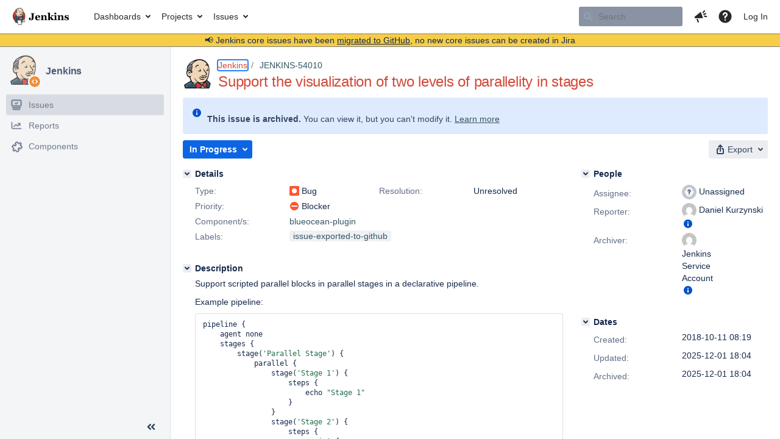

--- FILE ---
content_type: text/html;charset=UTF-8
request_url: https://issues.jenkins.io/browse/JENKINS-54010?focusedCommentId=365365&page=com.atlassian.jira.plugin.system.issuetabpanels:comment-tabpanel
body_size: 178575
content:


<h2 style="display:none;">[JENKINS-54010] Support the visualization of two levels of parallelity in stages</h2>


    














    <div class="tabwrap aui-tabs horizontal-tabs aui-tabs-disabled">
        <script>resourcePhaseCheckpoint.interaction.then(() => require('wrm/require')('wrc!commentPins'));</script><script>resourcePhaseCheckpoint.interaction.then(() => require('wrm/require')('wrc!commentPinsDiscovery'));</script>

        <ul role="tablist" id="issue-tabs" class="tabs-menu" aria-label="Activity">
                                
            
            <li class="menu-item "
                role="presentation"
                id="all-tabpanel"
                data-id="all-tabpanel"
                data-key="com.atlassian.jira.plugin.system.issuetabpanels:all-tabpanel"
                data-label="All"
                data-href="/browse/JENKINS-54010?page=com.atlassian.jira.plugin.system.issuetabpanels:all-tabpanel"
            >
                                    <a role="tab" aria-selected="false" aria-controls="all-tabpanel-tabpanel" id="all-tabpanel-link" href="/browse/JENKINS-54010?page=com.atlassian.jira.plugin.system.issuetabpanels:all-tabpanel" tabindex="-1" class="ajax-activity-content">All</a>
                            </li>
                                
            
            <li class="menu-item  active-tab active "
                role="presentation"
                id="comment-tabpanel"
                data-id="comment-tabpanel"
                data-key="com.atlassian.jira.plugin.system.issuetabpanels:comment-tabpanel"
                data-label="Comments"
                data-href="/browse/JENKINS-54010?page=com.atlassian.jira.plugin.system.issuetabpanels:comment-tabpanel"
            >
                                    <a role="tab" aria-controls="comment-tabpanel-tabpanel" id="comment-tabpanel-link" aria-selected="true" tabindex="0">Comments</a>
                            </li>
                                
            
            <li class="menu-item "
                role="presentation"
                id="changehistory-tabpanel"
                data-id="changehistory-tabpanel"
                data-key="com.atlassian.jira.plugin.system.issuetabpanels:changehistory-tabpanel"
                data-label="History"
                data-href="/browse/JENKINS-54010?page=com.atlassian.jira.plugin.system.issuetabpanels:changehistory-tabpanel"
            >
                                    <a role="tab" aria-selected="false" aria-controls="changehistory-tabpanel-tabpanel" id="changehistory-tabpanel-link" href="/browse/JENKINS-54010?page=com.atlassian.jira.plugin.system.issuetabpanels:changehistory-tabpanel" tabindex="-1" class="ajax-activity-content">History</a>
                            </li>
                                
            
            <li class="menu-item "
                role="presentation"
                id="activity-stream-issue-tab"
                data-id="activity-stream-issue-tab"
                data-key="com.atlassian.streams.streams-jira-plugin:activity-stream-issue-tab"
                data-label="Activity"
                data-href="/browse/JENKINS-54010?page=com.atlassian.streams.streams-jira-plugin:activity-stream-issue-tab"
            >
                                    <a role="tab" aria-selected="false" aria-controls="activity-stream-issue-tab-tabpanel" id="activity-stream-issue-tab-link" href="/browse/JENKINS-54010?page=com.atlassian.streams.streams-jira-plugin:activity-stream-issue-tab" tabindex="-1" class="ajax-activity-content">Activity</a>
                            </li>
                </ul>

                    <div class="sortwrap">
                                    <button id="sort-button" class="issue-activity-sort-link aui-button aui-button-compact aui-button-subtle ajax-activity-content" data-tab-sort data-ajax="/browse/JENKINS-54010?actionOrder=desc" data-order="desc" title="Reverse sort direction">
                        <span class="activity-tab-sort-label">Oldest first</span>
                        <span class="aui-icon activity-tab-sort-up"></span>
                    </button>
                            </div>
                        <div class="tabs-pane active-pane"></div>
    </div>
                                <div class="issuePanelWrapper" id="comment-tabpanel-tabpanel" tabindex="0" role="tabpanel" aria-labelledby="comment-tabpanel-link">
            <div class="issuePanelProgress"></div>
            <div class="issuePanelContainer" id="issue_actions_container">
                <div class="issuePanelHeaderContainer" id="issue_actions_header_container">
                    



<b>Pinned comments</b>
<br/>
<div class="issuePanelContainer" id="issue_pin_comments_container">
                



<div id="pinned-comment-474251" class="issue-data-block activity-comment twixi-block  expanded ">
    <div class="twixi-wrap verbose actionContainer">
        <div class="action-head">
            <h3>
                <button class="twixi icon-default aui-icon aui-icon-small aui-iconfont-expanded">
                    Collapse comment:         
    
    
    
    
            
            
                                                Pinned by         Jenkins Service Account
                                                    Jenkins Service Account added a comment - 2025-12-01 18:04     
                </button>
            </h3>
            <div class="action-details">        
    
    
    
    
            
            
                                                <div id="pinheader-474251">
                                                <p class="issue-comment-action"><span class='icon-default aui-icon aui-icon-small pin-icon' title='Pinned 2025-12-01 18:04'></span> Pinned by         



    <a class="user-hover user-avatar" rel="ircbot" id="commentauthor_${commentAction.comment.id}_pinnedby" href="/secure/ViewProfile.jspa?name=ircbot"><span class="aui-avatar aui-avatar-xsmall"><span class="aui-avatar-inner"><img src="https://www.gravatar.com/avatar/7bf9d0012015578bc38244c3e5828281?d=mm&amp;s=16" alt="" loading="lazy" /></span></span> Jenkins Service Account</a>
</p>
                    </div>
                                                    



    <a class="user-hover user-avatar" rel="ircbot" id="commentauthor_474251_verbose" href="/secure/ViewProfile.jspa?name=ircbot"><span class="aui-avatar aui-avatar-xsmall"><span class="aui-avatar-inner"><img src="https://www.gravatar.com/avatar/7bf9d0012015578bc38244c3e5828281?d=mm&amp;s=16" alt="" loading="lazy" /></span></span> Jenkins Service Account</a>
 added a comment  - <a href='/browse/JENKINS-54010?focusedId=474251&page=com.atlassian.jira.plugin.system.issuetabpanels:comment-tabpanel#comment-474251' class='commentdate_474251_verbose subText comment-created-date-link'><span
                class='date user-tz' title='2025-12-01 18:04'><time class='livestamp'
                                                                     datetime='2025-12-01T18:04:37+0000'>2025-12-01 18:04</time></span></a>       </div>
        </div>
        <div class="action-body flooded"><p>All issues for Jenkins have been migrated to <a href="https://github.com/jenkinsci/blueocean-plugin/issues/" class="external-link" target="_blank" rel="nofollow noopener">GitHub</a></p>

<p>Here is the link to this issue on GitHub: <a href="https://github.com/jenkinsci/blueocean-plugin/issues/4878" class="external-link" target="_blank" rel="nofollow noopener">https://github.com/jenkinsci/blueocean-plugin/issues/4878</a></p>

<p>To find related issues use this search: <a href="https://github.com/jenkinsci/blueocean-plugin/issues/?q=%22JENKINS-54010%22" class="external-link" target="_blank" rel="nofollow noopener">https://github.com/jenkinsci/blueocean-plugin/issues/?q=%22JENKINS-54010%22</a></p>

<p>For more details see the <a href="https://jenkins.io/redirect/core-components-jira-migration" class="external-link" target="_blank" rel="nofollow noopener">announcement</a></p>

<p>(<em>Note: this is an automated bulk comment</em>)</p> </div>
        <div class="action-links action-comment-actions">
                                        </div>
    </div>
    <div class="twixi-wrap concise actionContainer">
        <div class="action-head">
            <h3>
                <button class="twixi icon-default aui-icon aui-icon-small aui-iconfont-collapsed">
                    Expand comment:         
    
    
    
    
            
            
                                                Pinned by         Jenkins Service Account
                                                    Jenkins Service Account added a comment - 2025-12-01 18:04     
                </button>
            </h3>
            <div class="action-details flooded">
                        
    
    
    
    
            
            
                            <span id="collapsed-pinheader-474251">
                    <span class='icon-default aui-icon aui-icon-small pin-icon' title='Pinned 2025-12-01 18:04'></span>
                </span>
                                    



    <a class="user-hover user-avatar" rel="ircbot" id="commentauthor_474251_concise" href="/secure/ViewProfile.jspa?name=ircbot"><span class="aui-avatar aui-avatar-xsmall"><span class="aui-avatar-inner"><img src="https://www.gravatar.com/avatar/7bf9d0012015578bc38244c3e5828281?d=mm&amp;s=16" alt="" loading="lazy" /></span></span> Jenkins Service Account</a>
 added a comment  - <a href='/browse/JENKINS-54010?focusedId=474251&page=com.atlassian.jira.plugin.system.issuetabpanels:comment-tabpanel#comment-474251' class='commentdate_474251_concise subText comment-created-date-link'><span
                class='date user-tz' title='2025-12-01 18:04'><time class='livestamp'
                                                                     datetime='2025-12-01T18:04:37+0000'>2025-12-01 18:04</time></span></a>                         All issues for Jenkins have been migrated to  GitHub  

 Here is the link to this issue on GitHub:  https://github.com/jenkinsci/blueocean-plugin/issues/4878  

 To find related issues use this search:  https://github.com/jenkinsci/blueocean-plugin/issues/?q=%22JENKINS-54010%22  

 For more details see the  announcement  

 ( Note: this is an automated bulk comment )              </div>
        </div>
    </div>
</div>
         </div>
<br/>
<b>All comments</b>
<br/>

                </div>
                                                            



<div id="comment-351102" class="issue-data-block activity-comment twixi-block  expanded ">
    <div class="twixi-wrap verbose actionContainer">
        <div class="action-head">
            <h3>
                <button class="twixi icon-default aui-icon aui-icon-small aui-iconfont-expanded">
                    Collapse comment:         
    
    
    
    
                            Phil Segal added a comment - 2018-10-11 09:00     
                </button>
            </h3>
            <div class="action-details">        
    
    
    
    
                            



    <a class="user-hover user-avatar" rel="philsegal" id="commentauthor_351102_verbose" href="/secure/ViewProfile.jspa?name=philsegal"><span class="aui-avatar aui-avatar-xsmall"><span class="aui-avatar-inner"><img src="https://www.gravatar.com/avatar/6f514e8ebe9862387e5d32da7d94092d?d=mm&amp;s=16" alt="" loading="lazy" /></span></span> Phil Segal</a>
 added a comment  - <a href='/browse/JENKINS-54010?focusedId=351102&page=com.atlassian.jira.plugin.system.issuetabpanels:comment-tabpanel#comment-351102' class='commentdate_351102_verbose subText comment-created-date-link'><span
                class='date user-tz' title='2018-10-11 09:00'><time class='livestamp'
                                                                     datetime='2018-10-11T09:00:36+0000'>2018-10-11 09:00</time></span></a>       </div>
        </div>
        <div class="action-body flooded"><p>I would hope this would also support the same for scripted pipelines too.</p> </div>
        <div class="action-links action-comment-actions">
                                        </div>
    </div>
    <div class="twixi-wrap concise actionContainer">
        <div class="action-head">
            <h3>
                <button class="twixi icon-default aui-icon aui-icon-small aui-iconfont-collapsed">
                    Expand comment:         
    
    
    
    
                            Phil Segal added a comment - 2018-10-11 09:00     
                </button>
            </h3>
            <div class="action-details flooded">
                        
    
    
    
    
                            



    <a class="user-hover user-avatar" rel="philsegal" id="commentauthor_351102_concise" href="/secure/ViewProfile.jspa?name=philsegal"><span class="aui-avatar aui-avatar-xsmall"><span class="aui-avatar-inner"><img src="https://www.gravatar.com/avatar/6f514e8ebe9862387e5d32da7d94092d?d=mm&amp;s=16" alt="" loading="lazy" /></span></span> Phil Segal</a>
 added a comment  - <a href='/browse/JENKINS-54010?focusedId=351102&page=com.atlassian.jira.plugin.system.issuetabpanels:comment-tabpanel#comment-351102' class='commentdate_351102_concise subText comment-created-date-link'><span
                class='date user-tz' title='2018-10-11 09:00'><time class='livestamp'
                                                                     datetime='2018-10-11T09:00:36+0000'>2018-10-11 09:00</time></span></a>                         I would hope this would also support the same for scripted pipelines too.              </div>
        </div>
    </div>
</div>
                                             



<div id="comment-351610" class="issue-data-block activity-comment twixi-block  expanded ">
    <div class="twixi-wrap verbose actionContainer">
        <div class="action-head">
            <h3>
                <button class="twixi icon-default aui-icon aui-icon-small aui-iconfont-expanded">
                    Collapse comment:         
    
    
    
    
                            Tristan Cladet added a comment - 2018-10-18 12:56     
                </button>
            </h3>
            <div class="action-details">        
    
    
    
    
                            



    <a class="user-hover user-avatar" rel="cloudcompany" id="commentauthor_351610_verbose" href="/secure/ViewProfile.jspa?name=cloudcompany"><span class="aui-avatar aui-avatar-xsmall"><span class="aui-avatar-inner"><img src="https://www.gravatar.com/avatar/5bf5d70cfff3167d9c02a8e081fb933b?d=mm&amp;s=16" alt="" loading="lazy" /></span></span> Tristan Cladet</a>
 added a comment  - <a href='/browse/JENKINS-54010?focusedId=351610&page=com.atlassian.jira.plugin.system.issuetabpanels:comment-tabpanel#comment-351610' class='commentdate_351610_verbose subText comment-created-date-link'><span
                class='date user-tz' title='2018-10-18 12:56'><time class='livestamp'
                                                                     datetime='2018-10-18T12:56:19+0000'>2018-10-18 12:56</time></span></a>       </div>
        </div>
        <div class="action-body flooded"><p>+100 <img class="emoticon" src="/images/icons/emoticons/smile.png" height="16" width="16" align="absmiddle" alt="" border="0"/> Today, I am stucked to run different kind of tests (python, qtest, ...) in parallel on two configurations (Windows and Linux) in parallel.</p> </div>
        <div class="action-links action-comment-actions">
                                        </div>
    </div>
    <div class="twixi-wrap concise actionContainer">
        <div class="action-head">
            <h3>
                <button class="twixi icon-default aui-icon aui-icon-small aui-iconfont-collapsed">
                    Expand comment:         
    
    
    
    
                            Tristan Cladet added a comment - 2018-10-18 12:56     
                </button>
            </h3>
            <div class="action-details flooded">
                        
    
    
    
    
                            



    <a class="user-hover user-avatar" rel="cloudcompany" id="commentauthor_351610_concise" href="/secure/ViewProfile.jspa?name=cloudcompany"><span class="aui-avatar aui-avatar-xsmall"><span class="aui-avatar-inner"><img src="https://www.gravatar.com/avatar/5bf5d70cfff3167d9c02a8e081fb933b?d=mm&amp;s=16" alt="" loading="lazy" /></span></span> Tristan Cladet</a>
 added a comment  - <a href='/browse/JENKINS-54010?focusedId=351610&page=com.atlassian.jira.plugin.system.issuetabpanels:comment-tabpanel#comment-351610' class='commentdate_351610_concise subText comment-created-date-link'><span
                class='date user-tz' title='2018-10-18 12:56'><time class='livestamp'
                                                                     datetime='2018-10-18T12:56:19+0000'>2018-10-18 12:56</time></span></a>                         +100   Today, I am stucked to run different kind of tests (python, qtest, ...) in parallel on two configurations (Windows and Linux) in parallel.              </div>
        </div>
    </div>
</div>
                                             



<div id="comment-353945" class="issue-data-block activity-comment twixi-block  expanded ">
    <div class="twixi-wrap verbose actionContainer">
        <div class="action-head">
            <h3>
                <button class="twixi icon-default aui-icon aui-icon-small aui-iconfont-expanded">
                    Collapse comment:         
    
    
                                            
    
    
                            Dirk Gausmann added a comment - 2018-11-16 09:00, Edited by Dirk Gausmann - 2018-11-16 09:26     
                </button>
            </h3>
            <div class="action-details">        
    
    
                                            
    
    
                            



    <a class="user-hover user-avatar" rel="digaus" id="commentauthor_353945_verbose" href="/secure/ViewProfile.jspa?name=digaus"><span class="aui-avatar aui-avatar-xsmall"><span class="aui-avatar-inner"><img src="https://www.gravatar.com/avatar/5a757c8ebccdf403d986ff281d581eb9?d=mm&amp;s=16" alt="" loading="lazy" /></span></span> Dirk Gausmann</a>
 added a comment  - <a href='/browse/JENKINS-54010?focusedId=353945&page=com.atlassian.jira.plugin.system.issuetabpanels:comment-tabpanel#comment-353945' class='commentdate_353945_verbose subText comment-created-date-link'><span
                class='date user-tz' title='2018-11-16 09:00'><time class='livestamp'
                                                                     datetime='2018-11-16T09:00:31+0000'>2018-11-16 09:00</time></span></a>   - <span class="subText update-info" title="Dirk Gausmann - 2018-11-16 09:26">edited</span>      </div>
        </div>
        <div class="action-body flooded"><p>This picture demonstrates it better... running parallel within parallel without a step before makes no sense since you could just run them in the outer parallel task.</p>

<p><a href="https://issues.jenkins-ci.org/secure/attachment/36602/pipeline_mockup.png" class="external-link" target="_blank" rel="nofollow noopener">https://issues.jenkins-ci.org/secure/attachment/36602/pipeline_mockup.png</a></p> </div>
        <div class="action-links action-comment-actions">
                                        </div>
    </div>
    <div class="twixi-wrap concise actionContainer">
        <div class="action-head">
            <h3>
                <button class="twixi icon-default aui-icon aui-icon-small aui-iconfont-collapsed">
                    Expand comment:         
    
    
                                            
    
    
                            Dirk Gausmann added a comment - 2018-11-16 09:00, Edited by Dirk Gausmann - 2018-11-16 09:26     
                </button>
            </h3>
            <div class="action-details flooded">
                        
    
    
                                            
    
    
                            



    <a class="user-hover user-avatar" rel="digaus" id="commentauthor_353945_concise" href="/secure/ViewProfile.jspa?name=digaus"><span class="aui-avatar aui-avatar-xsmall"><span class="aui-avatar-inner"><img src="https://www.gravatar.com/avatar/5a757c8ebccdf403d986ff281d581eb9?d=mm&amp;s=16" alt="" loading="lazy" /></span></span> Dirk Gausmann</a>
 added a comment  - <a href='/browse/JENKINS-54010?focusedId=353945&page=com.atlassian.jira.plugin.system.issuetabpanels:comment-tabpanel#comment-353945' class='commentdate_353945_concise subText comment-created-date-link'><span
                class='date user-tz' title='2018-11-16 09:00'><time class='livestamp'
                                                                     datetime='2018-11-16T09:00:31+0000'>2018-11-16 09:00</time></span></a>   - <span class="subText update-info" title="Dirk Gausmann - 2018-11-16 09:26">edited</span>                        This picture demonstrates it better... running parallel within parallel without a step before makes no sense since you could just run them in the outer parallel task. 

  https://issues.jenkins-ci.org/secure/attachment/36602/pipeline_mockup.png               </div>
        </div>
    </div>
</div>
                                             



<div id="comment-357541" class="issue-data-block activity-comment twixi-block  expanded ">
    <div class="twixi-wrap verbose actionContainer">
        <div class="action-head">
            <h3>
                <button class="twixi icon-default aui-icon aui-icon-small aui-iconfont-expanded">
                    Collapse comment:         
    
    
    
    
                            Ahmed Sghaier added a comment - 2019-01-11 13:05     
                </button>
            </h3>
            <div class="action-details">        
    
    
    
    
                            



    <a class="user-hover user-avatar" rel="asg" id="commentauthor_357541_verbose" href="/secure/ViewProfile.jspa?name=asg"><span class="aui-avatar aui-avatar-xsmall"><span class="aui-avatar-inner"><img src="https://www.gravatar.com/avatar/76e626b8ebe4f36910b4f001de096366?d=mm&amp;s=16" alt="" loading="lazy" /></span></span> Ahmed Sghaier</a>
 added a comment  - <a href='/browse/JENKINS-54010?focusedId=357541&page=com.atlassian.jira.plugin.system.issuetabpanels:comment-tabpanel#comment-357541' class='commentdate_357541_verbose subText comment-created-date-link'><span
                class='date user-tz' title='2019-01-11 13:05'><time class='livestamp'
                                                                     datetime='2019-01-11T13:05:20+0000'>2019-01-11 13:05</time></span></a>       </div>
        </div>
        <div class="action-body flooded"><p><a href="https://issues.jenkins.io/secure/ViewProfile.jspa?name=digaus" class="user-hover" rel="digaus">digaus</a> Actually the complete idea from Ben Dean would be really nice to have. Check this comment here: </p>

<p><a href="https://issues.jenkins-ci.org/browse/JENKINS-38442?focusedCommentId=292647&amp;page=com.atlassian.jira.plugin.system.issuetabpanels%3Acomment-tabpanel#comment-292647" class="external-link" target="_blank" rel="nofollow noopener">https://issues.jenkins-ci.org/browse/JENKINS-38442?focusedCommentId=292647&amp;page=com.atlassian.jira.plugin.system.issuetabpanels%3Acomment-tabpanel#comment-292647</a></p>

<p>It would be nice to have that not only for the declarative, but also the scripted pipeline.</p>

<p>Sometimes the test suites to cover are not statically declared and can depend on different things for different branches, hens the need for the scripted pipeline.</p> </div>
        <div class="action-links action-comment-actions">
                                        </div>
    </div>
    <div class="twixi-wrap concise actionContainer">
        <div class="action-head">
            <h3>
                <button class="twixi icon-default aui-icon aui-icon-small aui-iconfont-collapsed">
                    Expand comment:         
    
    
    
    
                            Ahmed Sghaier added a comment - 2019-01-11 13:05     
                </button>
            </h3>
            <div class="action-details flooded">
                        
    
    
    
    
                            



    <a class="user-hover user-avatar" rel="asg" id="commentauthor_357541_concise" href="/secure/ViewProfile.jspa?name=asg"><span class="aui-avatar aui-avatar-xsmall"><span class="aui-avatar-inner"><img src="https://www.gravatar.com/avatar/76e626b8ebe4f36910b4f001de096366?d=mm&amp;s=16" alt="" loading="lazy" /></span></span> Ahmed Sghaier</a>
 added a comment  - <a href='/browse/JENKINS-54010?focusedId=357541&page=com.atlassian.jira.plugin.system.issuetabpanels:comment-tabpanel#comment-357541' class='commentdate_357541_concise subText comment-created-date-link'><span
                class='date user-tz' title='2019-01-11 13:05'><time class='livestamp'
                                                                     datetime='2019-01-11T13:05:20+0000'>2019-01-11 13:05</time></span></a>                          digaus  Actually the complete idea from Ben Dean would be really nice to have. Check this comment here:  

  https://issues.jenkins-ci.org/browse/JENKINS-38442?focusedCommentId=292647&amp;page=com.atlassian.jira.plugin.system.issuetabpanels%3Acomment-tabpanel#comment-292647  

 It would be nice to have that not only for the declarative, but also the scripted pipeline. 

 Sometimes the test suites to cover are not statically declared and can depend on different things for different branches, hens the need for the scripted pipeline.              </div>
        </div>
    </div>
</div>
                                             



<div id="comment-360327" class="issue-data-block activity-comment twixi-block  expanded ">
    <div class="twixi-wrap verbose actionContainer">
        <div class="action-head">
            <h3>
                <button class="twixi icon-default aui-icon aui-icon-small aui-iconfont-expanded">
                    Collapse comment:         
    
    
    
    
                            Mircea-Andrei Albu added a comment - 2019-02-12 14:01     
                </button>
            </h3>
            <div class="action-details">        
    
    
    
    
                            



    <a class="user-hover user-avatar" rel="mirceaalbu" id="commentauthor_360327_verbose" href="/secure/ViewProfile.jspa?name=mirceaalbu"><span class="aui-avatar aui-avatar-xsmall"><span class="aui-avatar-inner"><img src="https://issues.jenkins.io/secure/useravatar?size=xsmall&amp;avatarId=10292" alt="" loading="lazy" /></span></span> Mircea-Andrei Albu</a>
 added a comment  - <a href='/browse/JENKINS-54010?focusedId=360327&page=com.atlassian.jira.plugin.system.issuetabpanels:comment-tabpanel#comment-360327' class='commentdate_360327_verbose subText comment-created-date-link'><span
                class='date user-tz' title='2019-02-12 14:01'><time class='livestamp'
                                                                     datetime='2019-02-12T14:01:45+0000'>2019-02-12 14:01</time></span></a>       </div>
        </div>
        <div class="action-body flooded"><p>We need this for the scripted pipeline as well.</p> </div>
        <div class="action-links action-comment-actions">
                                        </div>
    </div>
    <div class="twixi-wrap concise actionContainer">
        <div class="action-head">
            <h3>
                <button class="twixi icon-default aui-icon aui-icon-small aui-iconfont-collapsed">
                    Expand comment:         
    
    
    
    
                            Mircea-Andrei Albu added a comment - 2019-02-12 14:01     
                </button>
            </h3>
            <div class="action-details flooded">
                        
    
    
    
    
                            



    <a class="user-hover user-avatar" rel="mirceaalbu" id="commentauthor_360327_concise" href="/secure/ViewProfile.jspa?name=mirceaalbu"><span class="aui-avatar aui-avatar-xsmall"><span class="aui-avatar-inner"><img src="https://issues.jenkins.io/secure/useravatar?size=xsmall&amp;avatarId=10292" alt="" loading="lazy" /></span></span> Mircea-Andrei Albu</a>
 added a comment  - <a href='/browse/JENKINS-54010?focusedId=360327&page=com.atlassian.jira.plugin.system.issuetabpanels:comment-tabpanel#comment-360327' class='commentdate_360327_concise subText comment-created-date-link'><span
                class='date user-tz' title='2019-02-12 14:01'><time class='livestamp'
                                                                     datetime='2019-02-12T14:01:45+0000'>2019-02-12 14:01</time></span></a>                         We need this for the scripted pipeline as well.              </div>
        </div>
    </div>
</div>
                                             



<div id="comment-365365" class="issue-data-block activity-comment twixi-block  expanded focused ">
    <div class="twixi-wrap verbose actionContainer">
        <div class="action-head">
            <h3>
                <button class="twixi icon-default aui-icon aui-icon-small aui-iconfont-expanded">
                    Collapse comment:         
    
    
    
    
                            Rishi Thakkar added a comment - 2019-04-23 17:45     
                </button>
            </h3>
            <div class="action-details">        
    
    
    
    
                            



    <a class="user-hover user-avatar" rel="rthakkar" id="commentauthor_365365_verbose" href="/secure/ViewProfile.jspa?name=rthakkar"><span class="aui-avatar aui-avatar-xsmall"><span class="aui-avatar-inner"><img src="https://www.gravatar.com/avatar/1ab4346f81f7a1c9cde0d3745b9dbee8?d=mm&amp;s=16" alt="" loading="lazy" /></span></span> Rishi Thakkar</a>
 added a comment  - <a href='/browse/JENKINS-54010?focusedId=365365&page=com.atlassian.jira.plugin.system.issuetabpanels:comment-tabpanel#comment-365365' class='commentdate_365365_verbose subText comment-created-date-link'><span
                class='date user-tz' title='2019-04-23 17:45'><time class='livestamp'
                                                                     datetime='2019-04-23T17:45:00+0000'>2019-04-23 17:45</time></span></a>       </div>
        </div>
        <div class="action-body flooded"><p>Is there any progress on this task? My team has a highly parallel flow that requires multiple layers of nested parallels. It would make life easier for debugging purposes if this feature were implemented.</p> </div>
        <div class="action-links action-comment-actions">
                                        </div>
    </div>
    <div class="twixi-wrap concise actionContainer">
        <div class="action-head">
            <h3>
                <button class="twixi icon-default aui-icon aui-icon-small aui-iconfont-collapsed">
                    Expand comment:         
    
    
    
    
                            Rishi Thakkar added a comment - 2019-04-23 17:45     
                </button>
            </h3>
            <div class="action-details flooded">
                        
    
    
    
    
                            



    <a class="user-hover user-avatar" rel="rthakkar" id="commentauthor_365365_concise" href="/secure/ViewProfile.jspa?name=rthakkar"><span class="aui-avatar aui-avatar-xsmall"><span class="aui-avatar-inner"><img src="https://www.gravatar.com/avatar/1ab4346f81f7a1c9cde0d3745b9dbee8?d=mm&amp;s=16" alt="" loading="lazy" /></span></span> Rishi Thakkar</a>
 added a comment  - <a href='/browse/JENKINS-54010?focusedId=365365&page=com.atlassian.jira.plugin.system.issuetabpanels:comment-tabpanel#comment-365365' class='commentdate_365365_concise subText comment-created-date-link'><span
                class='date user-tz' title='2019-04-23 17:45'><time class='livestamp'
                                                                     datetime='2019-04-23T17:45:00+0000'>2019-04-23 17:45</time></span></a>                         Is there any progress on this task? My team has a highly parallel flow that requires multiple layers of nested parallels. It would make life easier for debugging purposes if this feature were implemented.              </div>
        </div>
    </div>
</div>
                                             



<div id="comment-365418" class="issue-data-block activity-comment twixi-block  expanded ">
    <div class="twixi-wrap verbose actionContainer">
        <div class="action-head">
            <h3>
                <button class="twixi icon-default aui-icon aui-icon-small aui-iconfont-expanded">
                    Collapse comment:         
    
    
    
    
                            Thomas William added a comment - 2019-04-24 12:54     
                </button>
            </h3>
            <div class="action-details">        
    
    
    
    
                            



    <a class="user-hover user-avatar" rel="freme" id="commentauthor_365418_verbose" href="/secure/ViewProfile.jspa?name=freme"><span class="aui-avatar aui-avatar-xsmall"><span class="aui-avatar-inner"><img src="https://www.gravatar.com/avatar/c87ad491065f8cc213b54e7d0cc570d8?d=mm&amp;s=16" alt="" loading="lazy" /></span></span> Thomas William</a>
 added a comment  - <a href='/browse/JENKINS-54010?focusedId=365418&page=com.atlassian.jira.plugin.system.issuetabpanels:comment-tabpanel#comment-365418' class='commentdate_365418_verbose subText comment-created-date-link'><span
                class='date user-tz' title='2019-04-24 12:54'><time class='livestamp'
                                                                     datetime='2019-04-24T12:54:26+0000'>2019-04-24 12:54</time></span></a>       </div>
        </div>
        <div class="action-body flooded"><p>same here - i have a 50+ different build configs to run in parallel, a dozen per OS (Linux, MacOS, iOS, Android, Windows . . .) - Blue Ocean graph is pretty useless this way . . .</p> </div>
        <div class="action-links action-comment-actions">
                                        </div>
    </div>
    <div class="twixi-wrap concise actionContainer">
        <div class="action-head">
            <h3>
                <button class="twixi icon-default aui-icon aui-icon-small aui-iconfont-collapsed">
                    Expand comment:         
    
    
    
    
                            Thomas William added a comment - 2019-04-24 12:54     
                </button>
            </h3>
            <div class="action-details flooded">
                        
    
    
    
    
                            



    <a class="user-hover user-avatar" rel="freme" id="commentauthor_365418_concise" href="/secure/ViewProfile.jspa?name=freme"><span class="aui-avatar aui-avatar-xsmall"><span class="aui-avatar-inner"><img src="https://www.gravatar.com/avatar/c87ad491065f8cc213b54e7d0cc570d8?d=mm&amp;s=16" alt="" loading="lazy" /></span></span> Thomas William</a>
 added a comment  - <a href='/browse/JENKINS-54010?focusedId=365418&page=com.atlassian.jira.plugin.system.issuetabpanels:comment-tabpanel#comment-365418' class='commentdate_365418_concise subText comment-created-date-link'><span
                class='date user-tz' title='2019-04-24 12:54'><time class='livestamp'
                                                                     datetime='2019-04-24T12:54:26+0000'>2019-04-24 12:54</time></span></a>                         same here - i have a 50+ different build configs to run in parallel, a dozen per OS (Linux, MacOS, iOS, Android, Windows . . .) - Blue Ocean graph is pretty useless this way . . .              </div>
        </div>
    </div>
</div>
                                             



<div id="comment-366197" class="issue-data-block activity-comment twixi-block  expanded ">
    <div class="twixi-wrap verbose actionContainer">
        <div class="action-head">
            <h3>
                <button class="twixi icon-default aui-icon aui-icon-small aui-iconfont-expanded">
                    Collapse comment:         
    
    
    
    
                            Shahaf Duenyas added a comment - 2019-05-05 11:37     
                </button>
            </h3>
            <div class="action-details">        
    
    
    
    
                            



    <a class="user-hover user-avatar" rel="shahafd" id="commentauthor_366197_verbose" href="/secure/ViewProfile.jspa?name=shahafd"><span class="aui-avatar aui-avatar-xsmall"><span class="aui-avatar-inner"><img src="https://www.gravatar.com/avatar/d4ed7e9059d2627c27c1a5b53903e531?d=mm&amp;s=16" alt="" loading="lazy" /></span></span> Shahaf Duenyas</a>
 added a comment  - <a href='/browse/JENKINS-54010?focusedId=366197&page=com.atlassian.jira.plugin.system.issuetabpanels:comment-tabpanel#comment-366197' class='commentdate_366197_verbose subText comment-created-date-link'><span
                class='date user-tz' title='2019-05-05 11:37'><time class='livestamp'
                                                                     datetime='2019-05-05T11:37:53+0000'>2019-05-05 11:37</time></span></a>       </div>
        </div>
        <div class="action-body flooded"><p>This feature will help us a lot.</p>

<p>Multiple levels of parallelizm are currently supported only by creating new jobs, which is a poor solution given that Jenkins groovy supports it out of the box.</p>

<p>I'm sure this feature will help a lot of users since many applications test themselves on multiple platforms today.</p> </div>
        <div class="action-links action-comment-actions">
                                        </div>
    </div>
    <div class="twixi-wrap concise actionContainer">
        <div class="action-head">
            <h3>
                <button class="twixi icon-default aui-icon aui-icon-small aui-iconfont-collapsed">
                    Expand comment:         
    
    
    
    
                            Shahaf Duenyas added a comment - 2019-05-05 11:37     
                </button>
            </h3>
            <div class="action-details flooded">
                        
    
    
    
    
                            



    <a class="user-hover user-avatar" rel="shahafd" id="commentauthor_366197_concise" href="/secure/ViewProfile.jspa?name=shahafd"><span class="aui-avatar aui-avatar-xsmall"><span class="aui-avatar-inner"><img src="https://www.gravatar.com/avatar/d4ed7e9059d2627c27c1a5b53903e531?d=mm&amp;s=16" alt="" loading="lazy" /></span></span> Shahaf Duenyas</a>
 added a comment  - <a href='/browse/JENKINS-54010?focusedId=366197&page=com.atlassian.jira.plugin.system.issuetabpanels:comment-tabpanel#comment-366197' class='commentdate_366197_concise subText comment-created-date-link'><span
                class='date user-tz' title='2019-05-05 11:37'><time class='livestamp'
                                                                     datetime='2019-05-05T11:37:53+0000'>2019-05-05 11:37</time></span></a>                         This feature will help us a lot. 

 Multiple levels of parallelizm are currently supported only by creating new jobs, which is a poor solution given that Jenkins groovy supports it out of the box. 

 I'm sure this feature will help a lot of users since many applications test themselves on multiple platforms today.              </div>
        </div>
    </div>
</div>
                                             



<div id="comment-366208" class="issue-data-block activity-comment twixi-block  expanded ">
    <div class="twixi-wrap verbose actionContainer">
        <div class="action-head">
            <h3>
                <button class="twixi icon-default aui-icon aui-icon-small aui-iconfont-expanded">
                    Collapse comment:         
    
    
    
    
                            Alaiksei Savanchuk added a comment - 2019-05-05 19:42     
                </button>
            </h3>
            <div class="action-details">        
    
    
    
    
                            



    <a class="user-hover user-avatar" rel="asavanchuk" id="commentauthor_366208_verbose" href="/secure/ViewProfile.jspa?name=asavanchuk"><span class="aui-avatar aui-avatar-xsmall"><span class="aui-avatar-inner"><img src="https://issues.jenkins.io/secure/useravatar?size=xsmall&amp;avatarId=10292" alt="" loading="lazy" /></span></span> Alaiksei Savanchuk</a>
 added a comment  - <a href='/browse/JENKINS-54010?focusedId=366208&page=com.atlassian.jira.plugin.system.issuetabpanels:comment-tabpanel#comment-366208' class='commentdate_366208_verbose subText comment-created-date-link'><span
                class='date user-tz' title='2019-05-05 19:42'><time class='livestamp'
                                                                     datetime='2019-05-05T19:42:02+0000'>2019-05-05 19:42</time></span></a>       </div>
        </div>
        <div class="action-body flooded"><p><a href="https://issues.jenkins.io/secure/ViewProfile.jspa?name=shahafd" class="user-hover" rel="shahafd">shahafd</a> I'm not sure that you are talking about the BlueOcean plugin.</p>

<p>Jenkins pipeline already supports multiple levels of parallelism, this is only about Blue Ocean's UI</p> </div>
        <div class="action-links action-comment-actions">
                                        </div>
    </div>
    <div class="twixi-wrap concise actionContainer">
        <div class="action-head">
            <h3>
                <button class="twixi icon-default aui-icon aui-icon-small aui-iconfont-collapsed">
                    Expand comment:         
    
    
    
    
                            Alaiksei Savanchuk added a comment - 2019-05-05 19:42     
                </button>
            </h3>
            <div class="action-details flooded">
                        
    
    
    
    
                            



    <a class="user-hover user-avatar" rel="asavanchuk" id="commentauthor_366208_concise" href="/secure/ViewProfile.jspa?name=asavanchuk"><span class="aui-avatar aui-avatar-xsmall"><span class="aui-avatar-inner"><img src="https://issues.jenkins.io/secure/useravatar?size=xsmall&amp;avatarId=10292" alt="" loading="lazy" /></span></span> Alaiksei Savanchuk</a>
 added a comment  - <a href='/browse/JENKINS-54010?focusedId=366208&page=com.atlassian.jira.plugin.system.issuetabpanels:comment-tabpanel#comment-366208' class='commentdate_366208_concise subText comment-created-date-link'><span
                class='date user-tz' title='2019-05-05 19:42'><time class='livestamp'
                                                                     datetime='2019-05-05T19:42:02+0000'>2019-05-05 19:42</time></span></a>                          shahafd  I'm not sure that you are talking about the BlueOcean plugin. 

 Jenkins pipeline already supports multiple levels of parallelism, this is only about Blue Ocean's UI              </div>
        </div>
    </div>
</div>
                                             



<div id="comment-366218" class="issue-data-block activity-comment twixi-block  expanded ">
    <div class="twixi-wrap verbose actionContainer">
        <div class="action-head">
            <h3>
                <button class="twixi icon-default aui-icon aui-icon-small aui-iconfont-expanded">
                    Collapse comment:         
    
    
    
    
                            Shahaf Duenyas added a comment - 2019-05-06 08:23     
                </button>
            </h3>
            <div class="action-details">        
    
    
    
    
                            



    <a class="user-hover user-avatar" rel="shahafd" id="commentauthor_366218_verbose" href="/secure/ViewProfile.jspa?name=shahafd"><span class="aui-avatar aui-avatar-xsmall"><span class="aui-avatar-inner"><img src="https://www.gravatar.com/avatar/d4ed7e9059d2627c27c1a5b53903e531?d=mm&amp;s=16" alt="" loading="lazy" /></span></span> Shahaf Duenyas</a>
 added a comment  - <a href='/browse/JENKINS-54010?focusedId=366218&page=com.atlassian.jira.plugin.system.issuetabpanels:comment-tabpanel#comment-366218' class='commentdate_366218_verbose subText comment-created-date-link'><span
                class='date user-tz' title='2019-05-06 08:23'><time class='livestamp'
                                                                     datetime='2019-05-06T08:23:17+0000'>2019-05-06 08:23</time></span></a>       </div>
        </div>
        <div class="action-body flooded"><p><a href="https://issues.jenkins.io/secure/ViewProfile.jspa?name=asavanchuk" class="user-hover" rel="asavanchuk">asavanchuk</a> - I am talking about the BlueOcean plugin.</p>

<p>We work with BlueOcean and we have multiple levels of parallelizm in our pipeline, and the only method to show it correctly using the GUI is creating multiple jobs for the different paltforms, otherwise it shows all of the parallel steps in the internal parallel block in the same level of the parallel steps of the external parallel block which is obviously wrong, furthermore, it also shows the serial steps of the internal job as parallel.</p>

<p> </p>

<p>For example - we have the following pipeline:</p>

<p>Parallel:</p>

<p>    Linux:</p>

<p>        Build</p>

<p>        Parallel:</p>

<p>            Fixed tests</p>

<p>            Custom tests</p>

<p>    Windows:</p>

<p>        Build</p>

<p> </p>

<p>We currently create a different job for windows and linux pipes and trigger them from the master job.</p>

<p>When trying to run it in a single job, BlueOcean shows it as follows:</p>

<p>Parallel:</p>

<p>    Linux</p>

<p>    Fixed tests</p>

<p>    Custom tests</p>

<p>    Windows</p>

<p> </p>

<p>I would very much like to see it as shown in <a href="https://issues.jenkins.io/browse/JENKINS-38442" title="View sequential stages in the pipeline visualization graph" class="issue-link" data-issue-key="JENKINS-38442"><del>JENKINS-38442</del></a> (pipeline_mockup.png)</p> </div>
        <div class="action-links action-comment-actions">
                                        </div>
    </div>
    <div class="twixi-wrap concise actionContainer">
        <div class="action-head">
            <h3>
                <button class="twixi icon-default aui-icon aui-icon-small aui-iconfont-collapsed">
                    Expand comment:         
    
    
    
    
                            Shahaf Duenyas added a comment - 2019-05-06 08:23     
                </button>
            </h3>
            <div class="action-details flooded">
                        
    
    
    
    
                            



    <a class="user-hover user-avatar" rel="shahafd" id="commentauthor_366218_concise" href="/secure/ViewProfile.jspa?name=shahafd"><span class="aui-avatar aui-avatar-xsmall"><span class="aui-avatar-inner"><img src="https://www.gravatar.com/avatar/d4ed7e9059d2627c27c1a5b53903e531?d=mm&amp;s=16" alt="" loading="lazy" /></span></span> Shahaf Duenyas</a>
 added a comment  - <a href='/browse/JENKINS-54010?focusedId=366218&page=com.atlassian.jira.plugin.system.issuetabpanels:comment-tabpanel#comment-366218' class='commentdate_366218_concise subText comment-created-date-link'><span
                class='date user-tz' title='2019-05-06 08:23'><time class='livestamp'
                                                                     datetime='2019-05-06T08:23:17+0000'>2019-05-06 08:23</time></span></a>                          asavanchuk  - I am talking about the BlueOcean plugin. 

 We work with BlueOcean and we have multiple levels of parallelizm in our pipeline, and the only method to show it correctly using the GUI is creating multiple jobs for the different paltforms, otherwise it shows all of the parallel steps in the internal parallel block in the same level of the parallel steps of the external parallel block which is obviously wrong, furthermore, it also shows the serial steps of the internal job as parallel. 

   

 For example - we have the following pipeline: 

 Parallel: 

     Linux: 

         Build 

         Parallel: 

             Fixed tests 

             Custom tests 

     Windows: 

         Build 

   

 We currently create a different job for windows and linux pipes and trigger them from the master job. 

 When trying to run it in a single job, BlueOcean shows it as follows: 

 Parallel: 

     Linux 

     Fixed tests 

     Custom tests 

     Windows 

   

 I would very much like to see it as shown in   JENKINS-38442   (pipeline_mockup.png)              </div>
        </div>
    </div>
</div>
                                             



<div id="comment-367276" class="issue-data-block activity-comment twixi-block  expanded ">
    <div class="twixi-wrap verbose actionContainer">
        <div class="action-head">
            <h3>
                <button class="twixi icon-default aui-icon aui-icon-small aui-iconfont-expanded">
                    Collapse comment:         
    
    
                                            
    
    
                            Mathias Nedrebø added a comment - 2019-05-19 20:37, Edited by Mathias Nedrebø - 2019-05-22 09:55     
                </button>
            </h3>
            <div class="action-details">        
    
    
                                            
    
    
                            



    <a class="user-hover user-avatar" rel="nedrebo" id="commentauthor_367276_verbose" href="/secure/ViewProfile.jspa?name=nedrebo"><span class="aui-avatar aui-avatar-xsmall"><span class="aui-avatar-inner"><img src="https://issues.jenkins.io/secure/useravatar?size=xsmall&amp;avatarId=16499" alt="" loading="lazy" /></span></span> Mathias Nedrebø</a>
 added a comment  - <a href='/browse/JENKINS-54010?focusedId=367276&page=com.atlassian.jira.plugin.system.issuetabpanels:comment-tabpanel#comment-367276' class='commentdate_367276_verbose subText comment-created-date-link'><span
                class='date user-tz' title='2019-05-19 20:37'><time class='livestamp'
                                                                     datetime='2019-05-19T20:37:47+0000'>2019-05-19 20:37</time></span></a>   - <span class="subText update-info" title="Mathias Nedrebø - 2019-05-22 09:55">edited</span>      </div>
        </div>
        <div class="action-body flooded"><p>Our team is also hoping for a solution to this, the setup we have is similar to what <a href="https://issues.jenkins.io/secure/ViewProfile.jspa?name=shahafd" class="user-hover" rel="shahafd">shahafd</a> describes, starting with some sequential pre-work, then splitting into windows and linux build, then ideally further splitting several times down the pipeline (multiple tests that each is parameterized over OS and HW configurations and fully parallelizable).</p>

<p>Right now our pipeline takes three times as long as it should because we really like to have the user friendly visualization we get from Blue Ocean. This is of course not ideal because time to failure is longer that it should be and the dev cycle time suffers.</p>

<p>I think this issue should add support for any levels of parallelism, not hard code it for any arbitrarily magic number of parallelism.</p>

<p><b>The issue should be renamed to "Support nested parallel stages"</b></p>

<p>I also agree that the "pipeline_mockup.png" in <a href="https://issues.jenkins.io/browse/JENKINS-38442" title="View sequential stages in the pipeline visualization graph" class="issue-link" data-issue-key="JENKINS-38442"><del>JENKINS-38442</del></a> looks like the natural way to render this and it should scale well. Rendering the X(1 for example) top level parallel stages different then the N-X inner levels, as I have seen proposed, seems like a hack tailored to some specific use case.</p> </div>
        <div class="action-links action-comment-actions">
                                        </div>
    </div>
    <div class="twixi-wrap concise actionContainer">
        <div class="action-head">
            <h3>
                <button class="twixi icon-default aui-icon aui-icon-small aui-iconfont-collapsed">
                    Expand comment:         
    
    
                                            
    
    
                            Mathias Nedrebø added a comment - 2019-05-19 20:37, Edited by Mathias Nedrebø - 2019-05-22 09:55     
                </button>
            </h3>
            <div class="action-details flooded">
                        
    
    
                                            
    
    
                            



    <a class="user-hover user-avatar" rel="nedrebo" id="commentauthor_367276_concise" href="/secure/ViewProfile.jspa?name=nedrebo"><span class="aui-avatar aui-avatar-xsmall"><span class="aui-avatar-inner"><img src="https://issues.jenkins.io/secure/useravatar?size=xsmall&amp;avatarId=16499" alt="" loading="lazy" /></span></span> Mathias Nedrebø</a>
 added a comment  - <a href='/browse/JENKINS-54010?focusedId=367276&page=com.atlassian.jira.plugin.system.issuetabpanels:comment-tabpanel#comment-367276' class='commentdate_367276_concise subText comment-created-date-link'><span
                class='date user-tz' title='2019-05-19 20:37'><time class='livestamp'
                                                                     datetime='2019-05-19T20:37:47+0000'>2019-05-19 20:37</time></span></a>   - <span class="subText update-info" title="Mathias Nedrebø - 2019-05-22 09:55">edited</span>                        Our team is also hoping for a solution to this, the setup we have is similar to what  shahafd  describes, starting with some sequential pre-work, then splitting into windows and linux build, then ideally further splitting several times down the pipeline (multiple tests that each is parameterized over OS and HW configurations and fully parallelizable). 

 Right now our pipeline takes three times as long as it should because we really like to have the user friendly visualization we get from Blue Ocean. This is of course not ideal because time to failure is longer that it should be and the dev cycle time suffers. 

 I think this issue should add support for any levels of parallelism, not hard code it for any arbitrarily magic number of parallelism. 

  The issue should be renamed to "Support nested parallel stages"  

 I also agree that the "pipeline_mockup.png" in   JENKINS-38442   looks like the natural way to render this and it should scale well. Rendering the X(1 for example) top level parallel stages different then the N-X inner levels, as I have seen proposed, seems like a hack tailored to some specific use case.              </div>
        </div>
    </div>
</div>
                                             



<div id="comment-367362" class="issue-data-block activity-comment twixi-block  expanded ">
    <div class="twixi-wrap verbose actionContainer">
        <div class="action-head">
            <h3>
                <button class="twixi icon-default aui-icon aui-icon-small aui-iconfont-expanded">
                    Collapse comment:         
    
    
                                            
    
    
                            Rishi Thakkar added a comment - 2019-05-21 04:00, Edited by Rishi Thakkar - 2019-05-21 04:00     
                </button>
            </h3>
            <div class="action-details">        
    
    
                                            
    
    
                            



    <a class="user-hover user-avatar" rel="rthakkar" id="commentauthor_367362_verbose" href="/secure/ViewProfile.jspa?name=rthakkar"><span class="aui-avatar aui-avatar-xsmall"><span class="aui-avatar-inner"><img src="https://www.gravatar.com/avatar/1ab4346f81f7a1c9cde0d3745b9dbee8?d=mm&amp;s=16" alt="" loading="lazy" /></span></span> Rishi Thakkar</a>
 added a comment  - <a href='/browse/JENKINS-54010?focusedId=367362&page=com.atlassian.jira.plugin.system.issuetabpanels:comment-tabpanel#comment-367362' class='commentdate_367362_verbose subText comment-created-date-link'><span
                class='date user-tz' title='2019-05-21 04:00'><time class='livestamp'
                                                                     datetime='2019-05-21T04:00:04+0000'>2019-05-21 04:00</time></span></a>   - <span class="subText update-info" title="Rishi Thakkar - 2019-05-21 04:00">edited</span>      </div>
        </div>
        <div class="action-body flooded"><p>My set up is also very similar to the one that <a href="https://issues.jenkins.io/secure/ViewProfile.jspa?name=shahafd" class="user-hover" rel="shahafd">shahafd</a> has described.</p>

<p>A possible solution is to combine all nested stages into one node. When you click on this node, it expands and shows you everything else that was under it. This way the view is fairly clean and intuitive to use. See following images for examples:</p>

<p>In the image below lets imagine I clicked on build 1:</p>

<p><span class="image-wrap" style=""><img src="/secure/attachment/47427/47427_Screen+Shot+2019-05-14+at+9.49.06+AM.png" height="304" width="169" style="border: 0px solid black" /></span></p>

<p>The UI will then transition to show the following nested pipeline:</p>

<p><span class="image-wrap" style=""><img src="/secure/attachment/47428/47428_Screen+Shot+2019-05-20+at+8.55.46+PM.png" height="198" width="451" style="border: 0px solid black" /></span></p>

<p> </p>

<p>This basically steps away from only supporting nested parallels to just supporting nested pipelines.</p>

<p>Is there anyone who can be considered the owner of this issue? It would be great if we could come up with a plan and start executing. As  <a href="https://issues.jenkins.io/secure/ViewProfile.jspa?name=shahafd" class="user-hover" rel="shahafd">shahafd</a>  said, when you have 50+ builds in parallel, the UI is pretty much useless without nesting support.</p> </div>
        <div class="action-links action-comment-actions">
                                        </div>
    </div>
    <div class="twixi-wrap concise actionContainer">
        <div class="action-head">
            <h3>
                <button class="twixi icon-default aui-icon aui-icon-small aui-iconfont-collapsed">
                    Expand comment:         
    
    
                                            
    
    
                            Rishi Thakkar added a comment - 2019-05-21 04:00, Edited by Rishi Thakkar - 2019-05-21 04:00     
                </button>
            </h3>
            <div class="action-details flooded">
                        
    
    
                                            
    
    
                            



    <a class="user-hover user-avatar" rel="rthakkar" id="commentauthor_367362_concise" href="/secure/ViewProfile.jspa?name=rthakkar"><span class="aui-avatar aui-avatar-xsmall"><span class="aui-avatar-inner"><img src="https://www.gravatar.com/avatar/1ab4346f81f7a1c9cde0d3745b9dbee8?d=mm&amp;s=16" alt="" loading="lazy" /></span></span> Rishi Thakkar</a>
 added a comment  - <a href='/browse/JENKINS-54010?focusedId=367362&page=com.atlassian.jira.plugin.system.issuetabpanels:comment-tabpanel#comment-367362' class='commentdate_367362_concise subText comment-created-date-link'><span
                class='date user-tz' title='2019-05-21 04:00'><time class='livestamp'
                                                                     datetime='2019-05-21T04:00:04+0000'>2019-05-21 04:00</time></span></a>   - <span class="subText update-info" title="Rishi Thakkar - 2019-05-21 04:00">edited</span>                        My set up is also very similar to the one that  shahafd  has described. 

 A possible solution is to combine all nested stages into one node. When you click on this node, it expands and shows you everything else that was under it. This way the view is fairly clean and intuitive to use. See following images for examples: 

 In the image below lets imagine I clicked on build 1: 

     

 The UI will then transition to show the following nested pipeline: 

     

   

 This basically steps away from only supporting nested parallels to just supporting nested pipelines. 

 Is there anyone who can be considered the owner of this issue? It would be great if we could come up with a plan and start executing. As   shahafd   said, when you have 50+ builds in parallel, the UI is pretty much useless without nesting support.              </div>
        </div>
    </div>
</div>
                                             



<div id="comment-367363" class="issue-data-block activity-comment twixi-block  expanded ">
    <div class="twixi-wrap verbose actionContainer">
        <div class="action-head">
            <h3>
                <button class="twixi icon-default aui-icon aui-icon-small aui-iconfont-expanded">
                    Collapse comment:         
    
    
    
    
                            Rishi Thakkar added a comment - 2019-05-21 04:50     
                </button>
            </h3>
            <div class="action-details">        
    
    
    
    
                            



    <a class="user-hover user-avatar" rel="rthakkar" id="commentauthor_367363_verbose" href="/secure/ViewProfile.jspa?name=rthakkar"><span class="aui-avatar aui-avatar-xsmall"><span class="aui-avatar-inner"><img src="https://www.gravatar.com/avatar/1ab4346f81f7a1c9cde0d3745b9dbee8?d=mm&amp;s=16" alt="" loading="lazy" /></span></span> Rishi Thakkar</a>
 added a comment  - <a href='/browse/JENKINS-54010?focusedId=367363&page=com.atlassian.jira.plugin.system.issuetabpanels:comment-tabpanel#comment-367363' class='commentdate_367363_verbose subText comment-created-date-link'><span
                class='date user-tz' title='2019-05-21 04:50'><time class='livestamp'
                                                                     datetime='2019-05-21T04:50:54+0000'>2019-05-21 04:50</time></span></a>       </div>
        </div>
        <div class="action-body flooded"><p>Could someone from <a href="https://issues.jenkins.io/secure/ViewProfile.jspa?name=cloudbees" class="user-hover" rel="cloudbees">cloudbees</a> possibly take a look at this? I have seen a few other tickets related to parallel visualization in blue ocean owned by you guys.</p> </div>
        <div class="action-links action-comment-actions">
                                        </div>
    </div>
    <div class="twixi-wrap concise actionContainer">
        <div class="action-head">
            <h3>
                <button class="twixi icon-default aui-icon aui-icon-small aui-iconfont-collapsed">
                    Expand comment:         
    
    
    
    
                            Rishi Thakkar added a comment - 2019-05-21 04:50     
                </button>
            </h3>
            <div class="action-details flooded">
                        
    
    
    
    
                            



    <a class="user-hover user-avatar" rel="rthakkar" id="commentauthor_367363_concise" href="/secure/ViewProfile.jspa?name=rthakkar"><span class="aui-avatar aui-avatar-xsmall"><span class="aui-avatar-inner"><img src="https://www.gravatar.com/avatar/1ab4346f81f7a1c9cde0d3745b9dbee8?d=mm&amp;s=16" alt="" loading="lazy" /></span></span> Rishi Thakkar</a>
 added a comment  - <a href='/browse/JENKINS-54010?focusedId=367363&page=com.atlassian.jira.plugin.system.issuetabpanels:comment-tabpanel#comment-367363' class='commentdate_367363_concise subText comment-created-date-link'><span
                class='date user-tz' title='2019-05-21 04:50'><time class='livestamp'
                                                                     datetime='2019-05-21T04:50:54+0000'>2019-05-21 04:50</time></span></a>                         Could someone from  cloudbees  possibly take a look at this? I have seen a few other tickets related to parallel visualization in blue ocean owned by you guys.              </div>
        </div>
    </div>
</div>
                                             



<div id="comment-367505" class="issue-data-block activity-comment twixi-block  expanded ">
    <div class="twixi-wrap verbose actionContainer">
        <div class="action-head">
            <h3>
                <button class="twixi icon-default aui-icon aui-icon-small aui-iconfont-expanded">
                    Collapse comment:         
    
    
    
    
                            Ian Katz added a comment - 2019-05-22 13:42     
                </button>
            </h3>
            <div class="action-details">        
    
    
    
    
                            



    <a class="user-hover user-avatar" rel="ianfixes" id="commentauthor_367505_verbose" href="/secure/ViewProfile.jspa?name=ianfixes"><span class="aui-avatar aui-avatar-xsmall"><span class="aui-avatar-inner"><img src="https://www.gravatar.com/avatar/34ca0ccd50cee9a472c89ab4edbd1dbc?d=mm&amp;s=16" alt="" loading="lazy" /></span></span> Ian Katz</a>
 added a comment  - <a href='/browse/JENKINS-54010?focusedId=367505&page=com.atlassian.jira.plugin.system.issuetabpanels:comment-tabpanel#comment-367505' class='commentdate_367505_verbose subText comment-created-date-link'><span
                class='date user-tz' title='2019-05-22 13:42'><time class='livestamp'
                                                                     datetime='2019-05-22T13:42:46+0000'>2019-05-22 13:42</time></span></a>       </div>
        </div>
        <div class="action-body flooded"><p>The essence of this issue is a mismatch between the ability to express a nested (and valid) workflow in the Jenkinsfile and the UI's ability to render it.  I don't know of a limit on nesting in the Jenkinsfile, so it follows that there shouldn't be such a limit in the UI either.</p>

<p> </p>

<p>To me, the significance of this issue is that BlueOcean is used for CI – its job is to help us execute, understand, and troubleshoot some complex procedures in dev/release.  Failing to represent the procedure itself undermines this entire concept.</p> </div>
        <div class="action-links action-comment-actions">
                                        </div>
    </div>
    <div class="twixi-wrap concise actionContainer">
        <div class="action-head">
            <h3>
                <button class="twixi icon-default aui-icon aui-icon-small aui-iconfont-collapsed">
                    Expand comment:         
    
    
    
    
                            Ian Katz added a comment - 2019-05-22 13:42     
                </button>
            </h3>
            <div class="action-details flooded">
                        
    
    
    
    
                            



    <a class="user-hover user-avatar" rel="ianfixes" id="commentauthor_367505_concise" href="/secure/ViewProfile.jspa?name=ianfixes"><span class="aui-avatar aui-avatar-xsmall"><span class="aui-avatar-inner"><img src="https://www.gravatar.com/avatar/34ca0ccd50cee9a472c89ab4edbd1dbc?d=mm&amp;s=16" alt="" loading="lazy" /></span></span> Ian Katz</a>
 added a comment  - <a href='/browse/JENKINS-54010?focusedId=367505&page=com.atlassian.jira.plugin.system.issuetabpanels:comment-tabpanel#comment-367505' class='commentdate_367505_concise subText comment-created-date-link'><span
                class='date user-tz' title='2019-05-22 13:42'><time class='livestamp'
                                                                     datetime='2019-05-22T13:42:46+0000'>2019-05-22 13:42</time></span></a>                         The essence of this issue is a mismatch between the ability to express a nested (and valid) workflow in the Jenkinsfile and the UI's ability to render it.  I don't know of a limit on nesting in the Jenkinsfile, so it follows that there shouldn't be such a limit in the UI either. 

   

 To me, the significance of this issue is that BlueOcean is used for CI – its job is to help us execute, understand, and troubleshoot some complex procedures in dev/release.  Failing to represent the procedure itself undermines this entire concept.              </div>
        </div>
    </div>
</div>
                                             



<div id="comment-367506" class="issue-data-block activity-comment twixi-block  expanded ">
    <div class="twixi-wrap verbose actionContainer">
        <div class="action-head">
            <h3>
                <button class="twixi icon-default aui-icon aui-icon-small aui-iconfont-expanded">
                    Collapse comment:         
    
    
    
    
                            Rishi Thakkar added a comment - 2019-05-22 13:47     
                </button>
            </h3>
            <div class="action-details">        
    
    
    
    
                            



    <a class="user-hover user-avatar" rel="rthakkar" id="commentauthor_367506_verbose" href="/secure/ViewProfile.jspa?name=rthakkar"><span class="aui-avatar aui-avatar-xsmall"><span class="aui-avatar-inner"><img src="https://www.gravatar.com/avatar/1ab4346f81f7a1c9cde0d3745b9dbee8?d=mm&amp;s=16" alt="" loading="lazy" /></span></span> Rishi Thakkar</a>
 added a comment  - <a href='/browse/JENKINS-54010?focusedId=367506&page=com.atlassian.jira.plugin.system.issuetabpanels:comment-tabpanel#comment-367506' class='commentdate_367506_verbose subText comment-created-date-link'><span
                class='date user-tz' title='2019-05-22 13:47'><time class='livestamp'
                                                                     datetime='2019-05-22T13:47:14+0000'>2019-05-22 13:47</time></span></a>       </div>
        </div>
        <div class="action-body flooded"><p>Is it possible to bump the priority of this issue to a blocker or do we need someone special to do that?</p> </div>
        <div class="action-links action-comment-actions">
                                        </div>
    </div>
    <div class="twixi-wrap concise actionContainer">
        <div class="action-head">
            <h3>
                <button class="twixi icon-default aui-icon aui-icon-small aui-iconfont-collapsed">
                    Expand comment:         
    
    
    
    
                            Rishi Thakkar added a comment - 2019-05-22 13:47     
                </button>
            </h3>
            <div class="action-details flooded">
                        
    
    
    
    
                            



    <a class="user-hover user-avatar" rel="rthakkar" id="commentauthor_367506_concise" href="/secure/ViewProfile.jspa?name=rthakkar"><span class="aui-avatar aui-avatar-xsmall"><span class="aui-avatar-inner"><img src="https://www.gravatar.com/avatar/1ab4346f81f7a1c9cde0d3745b9dbee8?d=mm&amp;s=16" alt="" loading="lazy" /></span></span> Rishi Thakkar</a>
 added a comment  - <a href='/browse/JENKINS-54010?focusedId=367506&page=com.atlassian.jira.plugin.system.issuetabpanels:comment-tabpanel#comment-367506' class='commentdate_367506_concise subText comment-created-date-link'><span
                class='date user-tz' title='2019-05-22 13:47'><time class='livestamp'
                                                                     datetime='2019-05-22T13:47:14+0000'>2019-05-22 13:47</time></span></a>                         Is it possible to bump the priority of this issue to a blocker or do we need someone special to do that?              </div>
        </div>
    </div>
</div>
                                             



<div id="comment-367979" class="issue-data-block activity-comment twixi-block  expanded ">
    <div class="twixi-wrap verbose actionContainer">
        <div class="action-head">
            <h3>
                <button class="twixi icon-default aui-icon aui-icon-small aui-iconfont-expanded">
                    Collapse comment:         
    
    
    
    
                            Rishi Thakkar added a comment - 2019-05-28 17:44     
                </button>
            </h3>
            <div class="action-details">        
    
    
    
    
                            



    <a class="user-hover user-avatar" rel="rthakkar" id="commentauthor_367979_verbose" href="/secure/ViewProfile.jspa?name=rthakkar"><span class="aui-avatar aui-avatar-xsmall"><span class="aui-avatar-inner"><img src="https://www.gravatar.com/avatar/1ab4346f81f7a1c9cde0d3745b9dbee8?d=mm&amp;s=16" alt="" loading="lazy" /></span></span> Rishi Thakkar</a>
 added a comment  - <a href='/browse/JENKINS-54010?focusedId=367979&page=com.atlassian.jira.plugin.system.issuetabpanels:comment-tabpanel#comment-367979' class='commentdate_367979_verbose subText comment-created-date-link'><span
                class='date user-tz' title='2019-05-28 17:44'><time class='livestamp'
                                                                     datetime='2019-05-28T17:44:37+0000'>2019-05-28 17:44</time></span></a>       </div>
        </div>
        <div class="action-body flooded"><p>I am bumping priority to blocker. Please let me know if this is something that I was not allowed to do.</p>

<p>Hopefully, this will bring a little more attention to this issue.</p> </div>
        <div class="action-links action-comment-actions">
                                        </div>
    </div>
    <div class="twixi-wrap concise actionContainer">
        <div class="action-head">
            <h3>
                <button class="twixi icon-default aui-icon aui-icon-small aui-iconfont-collapsed">
                    Expand comment:         
    
    
    
    
                            Rishi Thakkar added a comment - 2019-05-28 17:44     
                </button>
            </h3>
            <div class="action-details flooded">
                        
    
    
    
    
                            



    <a class="user-hover user-avatar" rel="rthakkar" id="commentauthor_367979_concise" href="/secure/ViewProfile.jspa?name=rthakkar"><span class="aui-avatar aui-avatar-xsmall"><span class="aui-avatar-inner"><img src="https://www.gravatar.com/avatar/1ab4346f81f7a1c9cde0d3745b9dbee8?d=mm&amp;s=16" alt="" loading="lazy" /></span></span> Rishi Thakkar</a>
 added a comment  - <a href='/browse/JENKINS-54010?focusedId=367979&page=com.atlassian.jira.plugin.system.issuetabpanels:comment-tabpanel#comment-367979' class='commentdate_367979_concise subText comment-created-date-link'><span
                class='date user-tz' title='2019-05-28 17:44'><time class='livestamp'
                                                                     datetime='2019-05-28T17:44:37+0000'>2019-05-28 17:44</time></span></a>                         I am bumping priority to blocker. Please let me know if this is something that I was not allowed to do. 

 Hopefully, this will bring a little more attention to this issue.              </div>
        </div>
    </div>
</div>
                                             



<div id="comment-371200" class="issue-data-block activity-comment twixi-block  expanded ">
    <div class="twixi-wrap verbose actionContainer">
        <div class="action-head">
            <h3>
                <button class="twixi icon-default aui-icon aui-icon-small aui-iconfont-expanded">
                    Collapse comment:         
    
    
    
    
                            Hokwang Lee added a comment - 2019-07-15 14:29     
                </button>
            </h3>
            <div class="action-details">        
    
    
    
    
                            



    <a class="user-hover user-avatar" rel="luckyhorang" id="commentauthor_371200_verbose" href="/secure/ViewProfile.jspa?name=luckyhorang"><span class="aui-avatar aui-avatar-xsmall"><span class="aui-avatar-inner"><img src="https://www.gravatar.com/avatar/e70039d7d069966ff2df670c5b766181?d=mm&amp;s=16" alt="" loading="lazy" /></span></span> Hokwang Lee</a>
 added a comment  - <a href='/browse/JENKINS-54010?focusedId=371200&page=com.atlassian.jira.plugin.system.issuetabpanels:comment-tabpanel#comment-371200' class='commentdate_371200_verbose subText comment-created-date-link'><span
                class='date user-tz' title='2019-07-15 14:29'><time class='livestamp'
                                                                     datetime='2019-07-15T14:29:44+0000'>2019-07-15 14:29</time></span></a>       </div>
        </div>
        <div class="action-body flooded"><p>I am looking forward parallel in parallel feature, whole code of declarative syntax.</p> </div>
        <div class="action-links action-comment-actions">
                                        </div>
    </div>
    <div class="twixi-wrap concise actionContainer">
        <div class="action-head">
            <h3>
                <button class="twixi icon-default aui-icon aui-icon-small aui-iconfont-collapsed">
                    Expand comment:         
    
    
    
    
                            Hokwang Lee added a comment - 2019-07-15 14:29     
                </button>
            </h3>
            <div class="action-details flooded">
                        
    
    
    
    
                            



    <a class="user-hover user-avatar" rel="luckyhorang" id="commentauthor_371200_concise" href="/secure/ViewProfile.jspa?name=luckyhorang"><span class="aui-avatar aui-avatar-xsmall"><span class="aui-avatar-inner"><img src="https://www.gravatar.com/avatar/e70039d7d069966ff2df670c5b766181?d=mm&amp;s=16" alt="" loading="lazy" /></span></span> Hokwang Lee</a>
 added a comment  - <a href='/browse/JENKINS-54010?focusedId=371200&page=com.atlassian.jira.plugin.system.issuetabpanels:comment-tabpanel#comment-371200' class='commentdate_371200_concise subText comment-created-date-link'><span
                class='date user-tz' title='2019-07-15 14:29'><time class='livestamp'
                                                                     datetime='2019-07-15T14:29:44+0000'>2019-07-15 14:29</time></span></a>                         I am looking forward parallel in parallel feature, whole code of declarative syntax.              </div>
        </div>
    </div>
</div>
                                             



<div id="comment-373353" class="issue-data-block activity-comment twixi-block  expanded ">
    <div class="twixi-wrap verbose actionContainer">
        <div class="action-head">
            <h3>
                <button class="twixi icon-default aui-icon aui-icon-small aui-iconfont-expanded">
                    Collapse comment:         
    
    
    
    
                            Trym Bremnes added a comment - 2019-08-14 05:37     
                </button>
            </h3>
            <div class="action-details">        
    
    
    
    
                            



    <a class="user-hover user-avatar" rel="trymb" id="commentauthor_373353_verbose" href="/secure/ViewProfile.jspa?name=trymb"><span class="aui-avatar aui-avatar-xsmall"><span class="aui-avatar-inner"><img src="https://www.gravatar.com/avatar/6296a423978e5b718fc5b452a5b38ed3?d=mm&amp;s=16" alt="" loading="lazy" /></span></span> Trym Bremnes</a>
 added a comment  - <a href='/browse/JENKINS-54010?focusedId=373353&page=com.atlassian.jira.plugin.system.issuetabpanels:comment-tabpanel#comment-373353' class='commentdate_373353_verbose subText comment-created-date-link'><span
                class='date user-tz' title='2019-08-14 05:37'><time class='livestamp'
                                                                     datetime='2019-08-14T05:37:22+0000'>2019-08-14 05:37</time></span></a>       </div>
        </div>
        <div class="action-body flooded"><p>This is a very important issue for us to be resolved. Without this our pipeline takes so much longer to complete, since almost everything has to be done in series instead of parallel. </p> </div>
        <div class="action-links action-comment-actions">
                                        </div>
    </div>
    <div class="twixi-wrap concise actionContainer">
        <div class="action-head">
            <h3>
                <button class="twixi icon-default aui-icon aui-icon-small aui-iconfont-collapsed">
                    Expand comment:         
    
    
    
    
                            Trym Bremnes added a comment - 2019-08-14 05:37     
                </button>
            </h3>
            <div class="action-details flooded">
                        
    
    
    
    
                            



    <a class="user-hover user-avatar" rel="trymb" id="commentauthor_373353_concise" href="/secure/ViewProfile.jspa?name=trymb"><span class="aui-avatar aui-avatar-xsmall"><span class="aui-avatar-inner"><img src="https://www.gravatar.com/avatar/6296a423978e5b718fc5b452a5b38ed3?d=mm&amp;s=16" alt="" loading="lazy" /></span></span> Trym Bremnes</a>
 added a comment  - <a href='/browse/JENKINS-54010?focusedId=373353&page=com.atlassian.jira.plugin.system.issuetabpanels:comment-tabpanel#comment-373353' class='commentdate_373353_concise subText comment-created-date-link'><span
                class='date user-tz' title='2019-08-14 05:37'><time class='livestamp'
                                                                     datetime='2019-08-14T05:37:22+0000'>2019-08-14 05:37</time></span></a>                         This is a very important issue for us to be resolved. Without this our pipeline takes so much longer to complete, since almost everything has to be done in series instead of parallel.               </div>
        </div>
    </div>
</div>
                                             



<div id="comment-379619" class="issue-data-block activity-comment twixi-block  expanded ">
    <div class="twixi-wrap verbose actionContainer">
        <div class="action-head">
            <h3>
                <button class="twixi icon-default aui-icon aui-icon-small aui-iconfont-expanded">
                    Collapse comment:         
    
    
    
    
                            Jérémie Faucher-Goulet added a comment - 2019-11-08 01:08     
                </button>
            </h3>
            <div class="action-details">        
    
    
    
    
                            



    <a class="user-hover user-avatar" rel="jeremfg" id="commentauthor_379619_verbose" href="/secure/ViewProfile.jspa?name=jeremfg"><span class="aui-avatar aui-avatar-xsmall"><span class="aui-avatar-inner"><img src="https://www.gravatar.com/avatar/260e30a70b22c4dd2740bf05ad8e7655?d=mm&amp;s=16" alt="" loading="lazy" /></span></span> Jérémie Faucher-Goulet</a>
 added a comment  - <a href='/browse/JENKINS-54010?focusedId=379619&page=com.atlassian.jira.plugin.system.issuetabpanels:comment-tabpanel#comment-379619' class='commentdate_379619_verbose subText comment-created-date-link'><span
                class='date user-tz' title='2019-11-08 01:08'><time class='livestamp'
                                                                     datetime='2019-11-08T01:08:20+0000'>2019-11-08 01:08</time></span></a>       </div>
        </div>
        <div class="action-body flooded"><p>I'm surprised this isn't supported by the UI.</p>

<p>We develop firmware and cross-compile to different architecture using agent of different OS. This equates to a lot of builds in parallels, with internal stages in parallel as well (such as static code analysis, running tests, etc.).</p>

<p>Parallelism is a must otherwise build times are way too long and a pain for developers who want rapid cycles of feedback and not wait for a build to complete.</p> </div>
        <div class="action-links action-comment-actions">
                                        </div>
    </div>
    <div class="twixi-wrap concise actionContainer">
        <div class="action-head">
            <h3>
                <button class="twixi icon-default aui-icon aui-icon-small aui-iconfont-collapsed">
                    Expand comment:         
    
    
    
    
                            Jérémie Faucher-Goulet added a comment - 2019-11-08 01:08     
                </button>
            </h3>
            <div class="action-details flooded">
                        
    
    
    
    
                            



    <a class="user-hover user-avatar" rel="jeremfg" id="commentauthor_379619_concise" href="/secure/ViewProfile.jspa?name=jeremfg"><span class="aui-avatar aui-avatar-xsmall"><span class="aui-avatar-inner"><img src="https://www.gravatar.com/avatar/260e30a70b22c4dd2740bf05ad8e7655?d=mm&amp;s=16" alt="" loading="lazy" /></span></span> Jérémie Faucher-Goulet</a>
 added a comment  - <a href='/browse/JENKINS-54010?focusedId=379619&page=com.atlassian.jira.plugin.system.issuetabpanels:comment-tabpanel#comment-379619' class='commentdate_379619_concise subText comment-created-date-link'><span
                class='date user-tz' title='2019-11-08 01:08'><time class='livestamp'
                                                                     datetime='2019-11-08T01:08:20+0000'>2019-11-08 01:08</time></span></a>                         I'm surprised this isn't supported by the UI. 

 We develop firmware and cross-compile to different architecture using agent of different OS. This equates to a lot of builds in parallels, with internal stages in parallel as well (such as static code analysis, running tests, etc.). 

 Parallelism is a must otherwise build times are way too long and a pain for developers who want rapid cycles of feedback and not wait for a build to complete.              </div>
        </div>
    </div>
</div>
                                             



<div id="comment-379683" class="issue-data-block activity-comment twixi-block  expanded ">
    <div class="twixi-wrap verbose actionContainer">
        <div class="action-head">
            <h3>
                <button class="twixi icon-default aui-icon aui-icon-small aui-iconfont-expanded">
                    Collapse comment:         
    
    
    
    
                            Shahaf Duenyas added a comment - 2019-11-10 08:05     
                </button>
            </h3>
            <div class="action-details">        
    
    
    
    
                            



    <a class="user-hover user-avatar" rel="shahafd" id="commentauthor_379683_verbose" href="/secure/ViewProfile.jspa?name=shahafd"><span class="aui-avatar aui-avatar-xsmall"><span class="aui-avatar-inner"><img src="https://www.gravatar.com/avatar/d4ed7e9059d2627c27c1a5b53903e531?d=mm&amp;s=16" alt="" loading="lazy" /></span></span> Shahaf Duenyas</a>
 added a comment  - <a href='/browse/JENKINS-54010?focusedId=379683&page=com.atlassian.jira.plugin.system.issuetabpanels:comment-tabpanel#comment-379683' class='commentdate_379683_verbose subText comment-created-date-link'><span
                class='date user-tz' title='2019-11-10 08:05'><time class='livestamp'
                                                                     datetime='2019-11-10T08:05:19+0000'>2019-11-10 08:05</time></span></a>       </div>
        </div>
        <div class="action-body flooded"><p>Is there any reason why this issue doesn't get prioritized ?</p>

<p>It is already marked as a blocker for 6 months, and was critical for another 6 months earlier.</p>

<p>Can you please update on the status of this request ? Is it in development ? Do you plan to add this feature soon ?</p>

<p>It is very crucial for many people using BlueOcean plugin.</p> </div>
        <div class="action-links action-comment-actions">
                                        </div>
    </div>
    <div class="twixi-wrap concise actionContainer">
        <div class="action-head">
            <h3>
                <button class="twixi icon-default aui-icon aui-icon-small aui-iconfont-collapsed">
                    Expand comment:         
    
    
    
    
                            Shahaf Duenyas added a comment - 2019-11-10 08:05     
                </button>
            </h3>
            <div class="action-details flooded">
                        
    
    
    
    
                            



    <a class="user-hover user-avatar" rel="shahafd" id="commentauthor_379683_concise" href="/secure/ViewProfile.jspa?name=shahafd"><span class="aui-avatar aui-avatar-xsmall"><span class="aui-avatar-inner"><img src="https://www.gravatar.com/avatar/d4ed7e9059d2627c27c1a5b53903e531?d=mm&amp;s=16" alt="" loading="lazy" /></span></span> Shahaf Duenyas</a>
 added a comment  - <a href='/browse/JENKINS-54010?focusedId=379683&page=com.atlassian.jira.plugin.system.issuetabpanels:comment-tabpanel#comment-379683' class='commentdate_379683_concise subText comment-created-date-link'><span
                class='date user-tz' title='2019-11-10 08:05'><time class='livestamp'
                                                                     datetime='2019-11-10T08:05:19+0000'>2019-11-10 08:05</time></span></a>                         Is there any reason why this issue doesn't get prioritized ? 

 It is already marked as a blocker for 6 months, and was critical for another 6 months earlier. 

 Can you please update on the status of this request ? Is it in development ? Do you plan to add this feature soon ? 

 It is very crucial for many people using BlueOcean plugin.              </div>
        </div>
    </div>
</div>
                                             



<div id="comment-379692" class="issue-data-block activity-comment twixi-block  expanded ">
    <div class="twixi-wrap verbose actionContainer">
        <div class="action-head">
            <h3>
                <button class="twixi icon-default aui-icon aui-icon-small aui-iconfont-expanded">
                    Collapse comment:         
    
    
    
    
                            Ian Katz added a comment - 2019-11-10 19:04     
                </button>
            </h3>
            <div class="action-details">        
    
    
    
    
                            



    <a class="user-hover user-avatar" rel="ianfixes" id="commentauthor_379692_verbose" href="/secure/ViewProfile.jspa?name=ianfixes"><span class="aui-avatar aui-avatar-xsmall"><span class="aui-avatar-inner"><img src="https://www.gravatar.com/avatar/34ca0ccd50cee9a472c89ab4edbd1dbc?d=mm&amp;s=16" alt="" loading="lazy" /></span></span> Ian Katz</a>
 added a comment  - <a href='/browse/JENKINS-54010?focusedId=379692&page=com.atlassian.jira.plugin.system.issuetabpanels:comment-tabpanel#comment-379692' class='commentdate_379692_verbose subText comment-created-date-link'><span
                class='date user-tz' title='2019-11-10 19:04'><time class='livestamp'
                                                                     datetime='2019-11-10T19:04:16+0000'>2019-11-10 19:04</time></span></a>       </div>
        </div>
        <div class="action-body flooded"><p>I think a better question to ask would be "what technical hurdles block this request".  My guess is that when you run things in parallel, each parallel item counts as a "stage" to the UI, and so what we are really discussing here is a need to support sub-stages – something that seems a bit more complicated than a UI fix.</p>

<p>Is that accurate? </p> </div>
        <div class="action-links action-comment-actions">
                                        </div>
    </div>
    <div class="twixi-wrap concise actionContainer">
        <div class="action-head">
            <h3>
                <button class="twixi icon-default aui-icon aui-icon-small aui-iconfont-collapsed">
                    Expand comment:         
    
    
    
    
                            Ian Katz added a comment - 2019-11-10 19:04     
                </button>
            </h3>
            <div class="action-details flooded">
                        
    
    
    
    
                            



    <a class="user-hover user-avatar" rel="ianfixes" id="commentauthor_379692_concise" href="/secure/ViewProfile.jspa?name=ianfixes"><span class="aui-avatar aui-avatar-xsmall"><span class="aui-avatar-inner"><img src="https://www.gravatar.com/avatar/34ca0ccd50cee9a472c89ab4edbd1dbc?d=mm&amp;s=16" alt="" loading="lazy" /></span></span> Ian Katz</a>
 added a comment  - <a href='/browse/JENKINS-54010?focusedId=379692&page=com.atlassian.jira.plugin.system.issuetabpanels:comment-tabpanel#comment-379692' class='commentdate_379692_concise subText comment-created-date-link'><span
                class='date user-tz' title='2019-11-10 19:04'><time class='livestamp'
                                                                     datetime='2019-11-10T19:04:16+0000'>2019-11-10 19:04</time></span></a>                         I think a better question to ask would be "what technical hurdles block this request".  My guess is that when you run things in parallel, each parallel item counts as a "stage" to the UI, and so what we are really discussing here is a need to support sub-stages – something that seems a bit more complicated than a UI fix. 

 Is that accurate?               </div>
        </div>
    </div>
</div>
                                             



<div id="comment-380423" class="issue-data-block activity-comment twixi-block  expanded ">
    <div class="twixi-wrap verbose actionContainer">
        <div class="action-head">
            <h3>
                <button class="twixi icon-default aui-icon aui-icon-small aui-iconfont-expanded">
                    Collapse comment:         
    
    
    
    
                            Rajiv Puvvada added a comment - 2019-11-22 23:17     
                </button>
            </h3>
            <div class="action-details">        
    
    
    
    
                            



    <a class="user-hover user-avatar" rel="rpuvvada" id="commentauthor_380423_verbose" href="/secure/ViewProfile.jspa?name=rpuvvada"><span class="aui-avatar aui-avatar-xsmall"><span class="aui-avatar-inner"><img src="https://www.gravatar.com/avatar/7cfac1346062d27b12b2621296824967?d=mm&amp;s=16" alt="" loading="lazy" /></span></span> Rajiv Puvvada</a>
 added a comment  - <a href='/browse/JENKINS-54010?focusedId=380423&page=com.atlassian.jira.plugin.system.issuetabpanels:comment-tabpanel#comment-380423' class='commentdate_380423_verbose subText comment-created-date-link'><span
                class='date user-tz' title='2019-11-22 23:17'><time class='livestamp'
                                                                     datetime='2019-11-22T23:17:55+0000'>2019-11-22 23:17</time></span></a>       </div>
        </div>
        <div class="action-body flooded"><p>+1 I'm currently running 20 parallel stages in my pipeline for speed but the BlueOcean visualization of a tall column of nodes isn't the most user friendly. Nested parallel would be one solution to this. I'd also be happy with a purely UI construct to categorize my stages for better visualization. This has been mentioned in a series of tickets resolved as dupes that ultimately end up here. An example based on the description:</p>

<p> </p>
<div class="code panel" style="border-width: 1px;"><div class="codeContent panelContent">
<pre class="code-java">pipeline {
    agent none
    stages {
        stage(<span class="code-quote">'Parallel Stage'</span>) {
            parallel {
                stage(<span class="code-quote">'Stage 1'</span>) {
                    steps {
                        echo <span class="code-quote">"Stage 1"</span>
                    }
                }
                category(<span class="code-quote">'Stage 2'</span>) {
                    stage(<span class="code-quote">"Stage 2.1"</span>): {
                        steps {
                            echo <span class="code-quote">"Stage 2.1."</span>
                        }
                    },
                    stage(Stage 2.2") {
                        steps {
                            echo <span class="code-quote">"Stage 2.2."</span>
                        }
                    }
                }
            }
        }
    }
}
</pre>
</div></div> </div>
        <div class="action-links action-comment-actions">
                                        </div>
    </div>
    <div class="twixi-wrap concise actionContainer">
        <div class="action-head">
            <h3>
                <button class="twixi icon-default aui-icon aui-icon-small aui-iconfont-collapsed">
                    Expand comment:         
    
    
    
    
                            Rajiv Puvvada added a comment - 2019-11-22 23:17     
                </button>
            </h3>
            <div class="action-details flooded">
                        
    
    
    
    
                            



    <a class="user-hover user-avatar" rel="rpuvvada" id="commentauthor_380423_concise" href="/secure/ViewProfile.jspa?name=rpuvvada"><span class="aui-avatar aui-avatar-xsmall"><span class="aui-avatar-inner"><img src="https://www.gravatar.com/avatar/7cfac1346062d27b12b2621296824967?d=mm&amp;s=16" alt="" loading="lazy" /></span></span> Rajiv Puvvada</a>
 added a comment  - <a href='/browse/JENKINS-54010?focusedId=380423&page=com.atlassian.jira.plugin.system.issuetabpanels:comment-tabpanel#comment-380423' class='commentdate_380423_concise subText comment-created-date-link'><span
                class='date user-tz' title='2019-11-22 23:17'><time class='livestamp'
                                                                     datetime='2019-11-22T23:17:55+0000'>2019-11-22 23:17</time></span></a>                         +1 I'm currently running 20 parallel stages in my pipeline for speed but the BlueOcean visualization of a tall column of nodes isn't the most user friendly. Nested parallel would be one solution to this. I'd also be happy with a purely UI construct to categorize my stages for better visualization. This has been mentioned in a series of tickets resolved as dupes that ultimately end up here. An example based on the description: 

   
  
 pipeline {
    agent none
    stages {
        stage( 'Parallel Stage' ) {
            parallel {
                stage( 'Stage 1' ) {
                    steps {
                        echo  "Stage 1" 
                    }
                }
                category( 'Stage 2' ) {
                    stage( "Stage 2.1" ): {
                        steps {
                            echo  "Stage 2.1." 
                        }
                    },
                    stage(Stage 2.2") {
                        steps {
                            echo  "Stage 2.2." 
                        }
                    }
                }
            }
        }
    }
}
 
               </div>
        </div>
    </div>
</div>
                                             



<div id="comment-381959" class="issue-data-block activity-comment twixi-block  expanded ">
    <div class="twixi-wrap verbose actionContainer">
        <div class="action-head">
            <h3>
                <button class="twixi icon-default aui-icon aui-icon-small aui-iconfont-expanded">
                    Collapse comment:         
    
    
    
    
                            Rajat Saxena added a comment - 2019-12-18 08:00     
                </button>
            </h3>
            <div class="action-details">        
    
    
    
    
                            



    <a class="user-hover user-avatar" rel="rockmax" id="commentauthor_381959_verbose" href="/secure/ViewProfile.jspa?name=rockmax"><span class="aui-avatar aui-avatar-xsmall"><span class="aui-avatar-inner"><img src="https://www.gravatar.com/avatar/e09746c20dab29ef5f0d3ead8d581d72?d=mm&amp;s=16" alt="" loading="lazy" /></span></span> Rajat Saxena</a>
 added a comment  - <a href='/browse/JENKINS-54010?focusedId=381959&page=com.atlassian.jira.plugin.system.issuetabpanels:comment-tabpanel#comment-381959' class='commentdate_381959_verbose subText comment-created-date-link'><span
                class='date user-tz' title='2019-12-18 08:00'><time class='livestamp'
                                                                     datetime='2019-12-18T08:00:17+0000'>2019-12-18 08:00</time></span></a>       </div>
        </div>
        <div class="action-body flooded"><p>Blueocean team - Any updates on this? Are you guys working on this issue since its a blocker for us?</p>

<p> </p>

<ul class="alternate" type="square">
	<li>Adobe Developer</li>
</ul>
 </div>
        <div class="action-links action-comment-actions">
                                        </div>
    </div>
    <div class="twixi-wrap concise actionContainer">
        <div class="action-head">
            <h3>
                <button class="twixi icon-default aui-icon aui-icon-small aui-iconfont-collapsed">
                    Expand comment:         
    
    
    
    
                            Rajat Saxena added a comment - 2019-12-18 08:00     
                </button>
            </h3>
            <div class="action-details flooded">
                        
    
    
    
    
                            



    <a class="user-hover user-avatar" rel="rockmax" id="commentauthor_381959_concise" href="/secure/ViewProfile.jspa?name=rockmax"><span class="aui-avatar aui-avatar-xsmall"><span class="aui-avatar-inner"><img src="https://www.gravatar.com/avatar/e09746c20dab29ef5f0d3ead8d581d72?d=mm&amp;s=16" alt="" loading="lazy" /></span></span> Rajat Saxena</a>
 added a comment  - <a href='/browse/JENKINS-54010?focusedId=381959&page=com.atlassian.jira.plugin.system.issuetabpanels:comment-tabpanel#comment-381959' class='commentdate_381959_concise subText comment-created-date-link'><span
                class='date user-tz' title='2019-12-18 08:00'><time class='livestamp'
                                                                     datetime='2019-12-18T08:00:17+0000'>2019-12-18 08:00</time></span></a>                         Blueocean team - Any updates on this? Are you guys working on this issue since its a blocker for us? 

   

 
	 Adobe Developer 
 
             </div>
        </div>
    </div>
</div>
                                             



<div id="comment-381966" class="issue-data-block activity-comment twixi-block  expanded ">
    <div class="twixi-wrap verbose actionContainer">
        <div class="action-head">
            <h3>
                <button class="twixi icon-default aui-icon aui-icon-small aui-iconfont-expanded">
                    Collapse comment:         
    
    
    
    
                            Shani Dar added a comment - 2019-12-18 09:17     
                </button>
            </h3>
            <div class="action-details">        
    
    
    
    
                            



    <a class="user-hover user-avatar" rel="shanidar1" id="commentauthor_381966_verbose" href="/secure/ViewProfile.jspa?name=shanidar1"><span class="aui-avatar aui-avatar-xsmall"><span class="aui-avatar-inner"><img src="https://www.gravatar.com/avatar/8a148c455a3a9f91358882f1884c310b?d=mm&amp;s=16" alt="" loading="lazy" /></span></span> Shani Dar</a>
 added a comment  - <a href='/browse/JENKINS-54010?focusedId=381966&page=com.atlassian.jira.plugin.system.issuetabpanels:comment-tabpanel#comment-381966' class='commentdate_381966_verbose subText comment-created-date-link'><span
                class='date user-tz' title='2019-12-18 09:17'><time class='livestamp'
                                                                     datetime='2019-12-18T09:17:32+0000'>2019-12-18 09:17</time></span></a>       </div>
        </div>
        <div class="action-body flooded"><p>What I did as a workaround is building a parallel stage dynamically - </p>

<p>We deploy 5 services for two clouds, we want to deploy all in parallel.  Let's say each service takes 5 min to deploy, we had to wait 10 minutes because we couldn't run two cloud stages in parallel that runs multiple services stages also in parallel:</p>

<p><span class="image-wrap" style=""><img src="/secure/attachment/49810/49810_Selection_093.png" style="border: 0px solid black" /></span></p>

<p>So I built one parallel stage with all 10 services, and named each step with a relevant prefix:</p>

<p> </p>
<div class="code panel" style="border-width: 1px;"><div class="codeContent panelContent">
<pre class="code-java">stage(<span class="code-quote">'Deploy'</span>) {
                    steps {
                        script {
                            def parallelStagesMap = [:]
                                AWS_CLUSTER_NAME.collect {
                                   parallelStagesMap.put(<span class="code-quote">"AWS ${it}"</span>, buildUtils.Deploy(<span class="code-quote">'AWS'</span>, it))
                                }
                                GCP_CLUSTER_NAME.collect {
                                   parallelStagesMap.put(<span class="code-quote">"GCP ${it}"</span>, buildUtils.Deploy(<span class="code-quote">'GCP'</span>, it))
                                }

                             parallel parallelStagesMap
                        }
                    }
                }
</pre>
</div></div>
<p> </p>

<p> </p>

<p><span class="image-wrap" style=""><img src="/secure/attachment/49809/49809_Selection_090.png" style="border: 0px solid black" /></span></p>

<p> </p>

<p> </p> </div>
        <div class="action-links action-comment-actions">
                                        </div>
    </div>
    <div class="twixi-wrap concise actionContainer">
        <div class="action-head">
            <h3>
                <button class="twixi icon-default aui-icon aui-icon-small aui-iconfont-collapsed">
                    Expand comment:         
    
    
    
    
                            Shani Dar added a comment - 2019-12-18 09:17     
                </button>
            </h3>
            <div class="action-details flooded">
                        
    
    
    
    
                            



    <a class="user-hover user-avatar" rel="shanidar1" id="commentauthor_381966_concise" href="/secure/ViewProfile.jspa?name=shanidar1"><span class="aui-avatar aui-avatar-xsmall"><span class="aui-avatar-inner"><img src="https://www.gravatar.com/avatar/8a148c455a3a9f91358882f1884c310b?d=mm&amp;s=16" alt="" loading="lazy" /></span></span> Shani Dar</a>
 added a comment  - <a href='/browse/JENKINS-54010?focusedId=381966&page=com.atlassian.jira.plugin.system.issuetabpanels:comment-tabpanel#comment-381966' class='commentdate_381966_concise subText comment-created-date-link'><span
                class='date user-tz' title='2019-12-18 09:17'><time class='livestamp'
                                                                     datetime='2019-12-18T09:17:32+0000'>2019-12-18 09:17</time></span></a>                         What I did as a workaround is building a parallel stage dynamically -  

 We deploy 5 services for two clouds, we want to deploy all in parallel.  Let's say each service takes 5 min to deploy, we had to wait 10 minutes because we couldn't run two cloud stages in parallel that runs multiple services stages also in parallel: 

     

 So I built one parallel stage with all 10 services, and named each step with a relevant prefix: 

   
  
 stage( 'Deploy' ) {
                    steps {
                        script {
                            def parallelStagesMap = [:]
                                AWS_CLUSTER_NAME.collect {
                                   parallelStagesMap.put( "AWS ${it}" , buildUtils.Deploy( 'AWS' , it))
                                }
                                GCP_CLUSTER_NAME.collect {
                                   parallelStagesMap.put( "GCP ${it}" , buildUtils.Deploy( 'GCP' , it))
                                }

                             parallel parallelStagesMap
                        }
                    }
                }
 
  
   

   

     

   

                </div>
        </div>
    </div>
</div>
                                             



<div id="comment-381996" class="issue-data-block activity-comment twixi-block  expanded ">
    <div class="twixi-wrap verbose actionContainer">
        <div class="action-head">
            <h3>
                <button class="twixi icon-default aui-icon aui-icon-small aui-iconfont-expanded">
                    Collapse comment:         
    
    
                                            
    
    
                            Ian Katz added a comment - 2019-12-18 14:18, Edited by Ian Katz - 2019-12-18 14:18     
                </button>
            </h3>
            <div class="action-details">        
    
    
                                            
    
    
                            



    <a class="user-hover user-avatar" rel="ianfixes" id="commentauthor_381996_verbose" href="/secure/ViewProfile.jspa?name=ianfixes"><span class="aui-avatar aui-avatar-xsmall"><span class="aui-avatar-inner"><img src="https://www.gravatar.com/avatar/34ca0ccd50cee9a472c89ab4edbd1dbc?d=mm&amp;s=16" alt="" loading="lazy" /></span></span> Ian Katz</a>
 added a comment  - <a href='/browse/JENKINS-54010?focusedId=381996&page=com.atlassian.jira.plugin.system.issuetabpanels:comment-tabpanel#comment-381996' class='commentdate_381996_verbose subText comment-created-date-link'><span
                class='date user-tz' title='2019-12-18 14:18'><time class='livestamp'
                                                                     datetime='2019-12-18T14:18:03+0000'>2019-12-18 14:18</time></span></a>   - <span class="subText update-info" title="Ian Katz - 2019-12-18 14:18">edited</span>      </div>
        </div>
        <div class="action-body flooded"><p>That's a good workaround.  I can't speak for everyone here, but my personal interest in this issue is more to do with the first attached screenshot in the original issue &#8211; the ability to have multiple sequential stages shown in each parallel branch.  In other words, to not have it all squish horizontally into a single stage that represents the entire branch.</p> </div>
        <div class="action-links action-comment-actions">
                                        </div>
    </div>
    <div class="twixi-wrap concise actionContainer">
        <div class="action-head">
            <h3>
                <button class="twixi icon-default aui-icon aui-icon-small aui-iconfont-collapsed">
                    Expand comment:         
    
    
                                            
    
    
                            Ian Katz added a comment - 2019-12-18 14:18, Edited by Ian Katz - 2019-12-18 14:18     
                </button>
            </h3>
            <div class="action-details flooded">
                        
    
    
                                            
    
    
                            



    <a class="user-hover user-avatar" rel="ianfixes" id="commentauthor_381996_concise" href="/secure/ViewProfile.jspa?name=ianfixes"><span class="aui-avatar aui-avatar-xsmall"><span class="aui-avatar-inner"><img src="https://www.gravatar.com/avatar/34ca0ccd50cee9a472c89ab4edbd1dbc?d=mm&amp;s=16" alt="" loading="lazy" /></span></span> Ian Katz</a>
 added a comment  - <a href='/browse/JENKINS-54010?focusedId=381996&page=com.atlassian.jira.plugin.system.issuetabpanels:comment-tabpanel#comment-381996' class='commentdate_381996_concise subText comment-created-date-link'><span
                class='date user-tz' title='2019-12-18 14:18'><time class='livestamp'
                                                                     datetime='2019-12-18T14:18:03+0000'>2019-12-18 14:18</time></span></a>   - <span class="subText update-info" title="Ian Katz - 2019-12-18 14:18">edited</span>                        That's a good workaround.  I can't speak for everyone here, but my personal interest in this issue is more to do with the first attached screenshot in the original issue &#8211; the ability to have multiple sequential stages shown in each parallel branch.  In other words, to not have it all squish horizontally into a single stage that represents the entire branch.              </div>
        </div>
    </div>
</div>
                                             



<div id="comment-381998" class="issue-data-block activity-comment twixi-block  expanded ">
    <div class="twixi-wrap verbose actionContainer">
        <div class="action-head">
            <h3>
                <button class="twixi icon-default aui-icon aui-icon-small aui-iconfont-expanded">
                    Collapse comment:         
    
    
    
    
                            Shani Dar added a comment - 2019-12-18 14:37     
                </button>
            </h3>
            <div class="action-details">        
    
    
    
    
                            



    <a class="user-hover user-avatar" rel="shanidar1" id="commentauthor_381998_verbose" href="/secure/ViewProfile.jspa?name=shanidar1"><span class="aui-avatar aui-avatar-xsmall"><span class="aui-avatar-inner"><img src="https://www.gravatar.com/avatar/8a148c455a3a9f91358882f1884c310b?d=mm&amp;s=16" alt="" loading="lazy" /></span></span> Shani Dar</a>
 added a comment  - <a href='/browse/JENKINS-54010?focusedId=381998&page=com.atlassian.jira.plugin.system.issuetabpanels:comment-tabpanel#comment-381998' class='commentdate_381998_verbose subText comment-created-date-link'><span
                class='date user-tz' title='2019-12-18 14:37'><time class='livestamp'
                                                                     datetime='2019-12-18T14:37:43+0000'>2019-12-18 14:37</time></span></a>       </div>
        </div>
        <div class="action-body flooded"><p><a href="https://issues.jenkins.io/secure/ViewProfile.jspa?name=ianfixes" class="user-hover" rel="ianfixes">ianfixes</a> I agree, I'm also waiting for this solution, that's what I did meanwhile until this issue will be resolved..</p> </div>
        <div class="action-links action-comment-actions">
                                        </div>
    </div>
    <div class="twixi-wrap concise actionContainer">
        <div class="action-head">
            <h3>
                <button class="twixi icon-default aui-icon aui-icon-small aui-iconfont-collapsed">
                    Expand comment:         
    
    
    
    
                            Shani Dar added a comment - 2019-12-18 14:37     
                </button>
            </h3>
            <div class="action-details flooded">
                        
    
    
    
    
                            



    <a class="user-hover user-avatar" rel="shanidar1" id="commentauthor_381998_concise" href="/secure/ViewProfile.jspa?name=shanidar1"><span class="aui-avatar aui-avatar-xsmall"><span class="aui-avatar-inner"><img src="https://www.gravatar.com/avatar/8a148c455a3a9f91358882f1884c310b?d=mm&amp;s=16" alt="" loading="lazy" /></span></span> Shani Dar</a>
 added a comment  - <a href='/browse/JENKINS-54010?focusedId=381998&page=com.atlassian.jira.plugin.system.issuetabpanels:comment-tabpanel#comment-381998' class='commentdate_381998_concise subText comment-created-date-link'><span
                class='date user-tz' title='2019-12-18 14:37'><time class='livestamp'
                                                                     datetime='2019-12-18T14:37:43+0000'>2019-12-18 14:37</time></span></a>                          ianfixes  I agree, I'm also waiting for this solution, that's what I did meanwhile until this issue will be resolved..              </div>
        </div>
    </div>
</div>
                                             



<div id="comment-386064" class="issue-data-block activity-comment twixi-block  expanded ">
    <div class="twixi-wrap verbose actionContainer">
        <div class="action-head">
            <h3>
                <button class="twixi icon-default aui-icon aui-icon-small aui-iconfont-expanded">
                    Collapse comment:         
    
    
    
    
                            Rahul Nair added a comment - 2020-02-27 10:16     
                </button>
            </h3>
            <div class="action-details">        
    
    
    
    
                            



    <a class="user-hover user-avatar" rel="rvnairme" id="commentauthor_386064_verbose" href="/secure/ViewProfile.jspa?name=rvnairme"><span class="aui-avatar aui-avatar-xsmall"><span class="aui-avatar-inner"><img src="https://www.gravatar.com/avatar/71a97ba49df59abbf01174c9c0fd974d?d=mm&amp;s=16" alt="" loading="lazy" /></span></span> Rahul Nair</a>
 added a comment  - <a href='/browse/JENKINS-54010?focusedId=386064&page=com.atlassian.jira.plugin.system.issuetabpanels:comment-tabpanel#comment-386064' class='commentdate_386064_verbose subText comment-created-date-link'><span
                class='date user-tz' title='2020-02-27 10:16'><time class='livestamp'
                                                                     datetime='2020-02-27T10:16:12+0000'>2020-02-27 10:16</time></span></a>       </div>
        </div>
        <div class="action-body flooded"><p>Is there a plan to update the visualization as shown in parallel-stages-new.png ? Or is it available in already in any of the new releases ?</p> </div>
        <div class="action-links action-comment-actions">
                                        </div>
    </div>
    <div class="twixi-wrap concise actionContainer">
        <div class="action-head">
            <h3>
                <button class="twixi icon-default aui-icon aui-icon-small aui-iconfont-collapsed">
                    Expand comment:         
    
    
    
    
                            Rahul Nair added a comment - 2020-02-27 10:16     
                </button>
            </h3>
            <div class="action-details flooded">
                        
    
    
    
    
                            



    <a class="user-hover user-avatar" rel="rvnairme" id="commentauthor_386064_concise" href="/secure/ViewProfile.jspa?name=rvnairme"><span class="aui-avatar aui-avatar-xsmall"><span class="aui-avatar-inner"><img src="https://www.gravatar.com/avatar/71a97ba49df59abbf01174c9c0fd974d?d=mm&amp;s=16" alt="" loading="lazy" /></span></span> Rahul Nair</a>
 added a comment  - <a href='/browse/JENKINS-54010?focusedId=386064&page=com.atlassian.jira.plugin.system.issuetabpanels:comment-tabpanel#comment-386064' class='commentdate_386064_concise subText comment-created-date-link'><span
                class='date user-tz' title='2020-02-27 10:16'><time class='livestamp'
                                                                     datetime='2020-02-27T10:16:12+0000'>2020-02-27 10:16</time></span></a>                         Is there a plan to update the visualization as shown in parallel-stages-new.png ? Or is it available in already in any of the new releases ?              </div>
        </div>
    </div>
</div>
                                             



<div id="comment-392615" class="issue-data-block activity-comment twixi-block  expanded ">
    <div class="twixi-wrap verbose actionContainer">
        <div class="action-head">
            <h3>
                <button class="twixi icon-default aui-icon aui-icon-small aui-iconfont-expanded">
                    Collapse comment:         
    
    
    
    
                            Amit Dar added a comment - 2020-06-14 23:27     
                </button>
            </h3>
            <div class="action-details">        
    
    
    
    
                            



    <a class="user-hover user-avatar" rel="amidar" id="commentauthor_392615_verbose" href="/secure/ViewProfile.jspa?name=amidar"><span class="aui-avatar aui-avatar-xsmall"><span class="aui-avatar-inner"><img src="https://www.gravatar.com/avatar/84a34784cb1c65a72657e47b8ce43371?d=mm&amp;s=16" alt="" loading="lazy" /></span></span> Amit Dar</a>
 added a comment  - <a href='/browse/JENKINS-54010?focusedId=392615&page=com.atlassian.jira.plugin.system.issuetabpanels:comment-tabpanel#comment-392615' class='commentdate_392615_verbose subText comment-created-date-link'><span
                class='date user-tz' title='2020-06-14 23:27'><time class='livestamp'
                                                                     datetime='2020-06-14T23:27:17+0000'>2020-06-14 23:27</time></span></a>       </div>
        </div>
        <div class="action-body flooded"><p>Hi,</p>

<p> </p>

<p>any update regarding this issue?</p> </div>
        <div class="action-links action-comment-actions">
                                        </div>
    </div>
    <div class="twixi-wrap concise actionContainer">
        <div class="action-head">
            <h3>
                <button class="twixi icon-default aui-icon aui-icon-small aui-iconfont-collapsed">
                    Expand comment:         
    
    
    
    
                            Amit Dar added a comment - 2020-06-14 23:27     
                </button>
            </h3>
            <div class="action-details flooded">
                        
    
    
    
    
                            



    <a class="user-hover user-avatar" rel="amidar" id="commentauthor_392615_concise" href="/secure/ViewProfile.jspa?name=amidar"><span class="aui-avatar aui-avatar-xsmall"><span class="aui-avatar-inner"><img src="https://www.gravatar.com/avatar/84a34784cb1c65a72657e47b8ce43371?d=mm&amp;s=16" alt="" loading="lazy" /></span></span> Amit Dar</a>
 added a comment  - <a href='/browse/JENKINS-54010?focusedId=392615&page=com.atlassian.jira.plugin.system.issuetabpanels:comment-tabpanel#comment-392615' class='commentdate_392615_concise subText comment-created-date-link'><span
                class='date user-tz' title='2020-06-14 23:27'><time class='livestamp'
                                                                     datetime='2020-06-14T23:27:17+0000'>2020-06-14 23:27</time></span></a>                         Hi, 

   

 any update regarding this issue?              </div>
        </div>
    </div>
</div>
                                             



<div id="comment-398778" class="issue-data-block activity-comment twixi-block  expanded ">
    <div class="twixi-wrap verbose actionContainer">
        <div class="action-head">
            <h3>
                <button class="twixi icon-default aui-icon aui-icon-small aui-iconfont-expanded">
                    Collapse comment:         
    
    
    
    
                            Henry Borchers added a comment - 2020-10-06 19:23     
                </button>
            </h3>
            <div class="action-details">        
    
    
    
    
                            



    <a class="user-hover user-avatar" rel="henryborchers" id="commentauthor_398778_verbose" href="/secure/ViewProfile.jspa?name=henryborchers"><span class="aui-avatar aui-avatar-xsmall"><span class="aui-avatar-inner"><img src="https://www.gravatar.com/avatar/c9f1eb9036123c5c952c9475a2173f93?d=mm&amp;s=16" alt="" loading="lazy" /></span></span> Henry Borchers</a>
 added a comment  - <a href='/browse/JENKINS-54010?focusedId=398778&page=com.atlassian.jira.plugin.system.issuetabpanels:comment-tabpanel#comment-398778' class='commentdate_398778_verbose subText comment-created-date-link'><span
                class='date user-tz' title='2020-10-06 19:23'><time class='livestamp'
                                                                     datetime='2020-10-06T19:23:31+0000'>2020-10-06 19:23</time></span></a>       </div>
        </div>
        <div class="action-body flooded"><p>Having multiple levels of parallel stages would optimize the use of my executors and significantly reduce my pipeline times. </p>

<p>This would be very helpful to me for stages that create multiple platform specific artifacts. When I do this now, I have to have one matrix stage that builds Windows and Linux packages (using creative use of Dockerfile agents, I'm able to get these to run in parallel), and one stage dedicated to building Mac packages. Because matrix stages seem to use up a parallel stage under the hood, I can only run these stages one after another, even though the physical servers could easily run these steps independently .  </p> </div>
        <div class="action-links action-comment-actions">
                                        </div>
    </div>
    <div class="twixi-wrap concise actionContainer">
        <div class="action-head">
            <h3>
                <button class="twixi icon-default aui-icon aui-icon-small aui-iconfont-collapsed">
                    Expand comment:         
    
    
    
    
                            Henry Borchers added a comment - 2020-10-06 19:23     
                </button>
            </h3>
            <div class="action-details flooded">
                        
    
    
    
    
                            



    <a class="user-hover user-avatar" rel="henryborchers" id="commentauthor_398778_concise" href="/secure/ViewProfile.jspa?name=henryborchers"><span class="aui-avatar aui-avatar-xsmall"><span class="aui-avatar-inner"><img src="https://www.gravatar.com/avatar/c9f1eb9036123c5c952c9475a2173f93?d=mm&amp;s=16" alt="" loading="lazy" /></span></span> Henry Borchers</a>
 added a comment  - <a href='/browse/JENKINS-54010?focusedId=398778&page=com.atlassian.jira.plugin.system.issuetabpanels:comment-tabpanel#comment-398778' class='commentdate_398778_concise subText comment-created-date-link'><span
                class='date user-tz' title='2020-10-06 19:23'><time class='livestamp'
                                                                     datetime='2020-10-06T19:23:31+0000'>2020-10-06 19:23</time></span></a>                         Having multiple levels of parallel stages would optimize the use of my executors and significantly reduce my pipeline times.  

 This would be very helpful to me for stages that create multiple platform specific artifacts. When I do this now, I have to have one matrix stage that builds Windows and Linux packages (using creative use of Dockerfile agents, I'm able to get these to run in parallel), and one stage dedicated to building Mac packages. Because matrix stages seem to use up a parallel stage under the hood, I can only run these stages one after another, even though the physical servers could easily run these steps independently .                </div>
        </div>
    </div>
</div>
                                             



<div id="comment-399142" class="issue-data-block activity-comment twixi-block  expanded ">
    <div class="twixi-wrap verbose actionContainer">
        <div class="action-head">
            <h3>
                <button class="twixi icon-default aui-icon aui-icon-small aui-iconfont-expanded">
                    Collapse comment:         
    
    
    
    
                            alon miz added a comment - 2020-10-12 10:29     
                </button>
            </h3>
            <div class="action-details">        
    
    
    
    
                            



    <a class="user-hover user-avatar" rel="alonmiz" id="commentauthor_399142_verbose" href="/secure/ViewProfile.jspa?name=alonmiz"><span class="aui-avatar aui-avatar-xsmall"><span class="aui-avatar-inner"><img src="https://www.gravatar.com/avatar/e7bc5da31eb2e62573a58a41c1243b2d?d=mm&amp;s=16" alt="" loading="lazy" /></span></span> alon miz</a>
 added a comment  - <a href='/browse/JENKINS-54010?focusedId=399142&page=com.atlassian.jira.plugin.system.issuetabpanels:comment-tabpanel#comment-399142' class='commentdate_399142_verbose subText comment-created-date-link'><span
                class='date user-tz' title='2020-10-12 10:29'><time class='livestamp'
                                                                     datetime='2020-10-12T10:29:58+0000'>2020-10-12 10:29</time></span></a>       </div>
        </div>
        <div class="action-body flooded"><p>that's a really important feature for our team as well. we have an optimized ci with multiple parallelized steps, which look really awkward without that capability</p>

<p><a href="https://issues.jenkins.io/secure/ViewProfile.jspa?name=henryborchers" class="user-hover" rel="henryborchers">henryborchers</a> in your case there's no limitation in using parallelism inside another. the downside is that it's really hard to view the process in the UI and in case of a failure step, the UI just don't understand how to show it.</p> </div>
        <div class="action-links action-comment-actions">
                                        </div>
    </div>
    <div class="twixi-wrap concise actionContainer">
        <div class="action-head">
            <h3>
                <button class="twixi icon-default aui-icon aui-icon-small aui-iconfont-collapsed">
                    Expand comment:         
    
    
    
    
                            alon miz added a comment - 2020-10-12 10:29     
                </button>
            </h3>
            <div class="action-details flooded">
                        
    
    
    
    
                            



    <a class="user-hover user-avatar" rel="alonmiz" id="commentauthor_399142_concise" href="/secure/ViewProfile.jspa?name=alonmiz"><span class="aui-avatar aui-avatar-xsmall"><span class="aui-avatar-inner"><img src="https://www.gravatar.com/avatar/e7bc5da31eb2e62573a58a41c1243b2d?d=mm&amp;s=16" alt="" loading="lazy" /></span></span> alon miz</a>
 added a comment  - <a href='/browse/JENKINS-54010?focusedId=399142&page=com.atlassian.jira.plugin.system.issuetabpanels:comment-tabpanel#comment-399142' class='commentdate_399142_concise subText comment-created-date-link'><span
                class='date user-tz' title='2020-10-12 10:29'><time class='livestamp'
                                                                     datetime='2020-10-12T10:29:58+0000'>2020-10-12 10:29</time></span></a>                         that's a really important feature for our team as well. we have an optimized ci with multiple parallelized steps, which look really awkward without that capability 

  henryborchers  in your case there's no limitation in using parallelism inside another. the downside is that it's really hard to view the process in the UI and in case of a failure step, the UI just don't understand how to show it.              </div>
        </div>
    </div>
</div>
                                             



<div id="comment-402277" class="issue-data-block activity-comment twixi-block  expanded ">
    <div class="twixi-wrap verbose actionContainer">
        <div class="action-head">
            <h3>
                <button class="twixi icon-default aui-icon aui-icon-small aui-iconfont-expanded">
                    Collapse comment:         
    
    
                                            
    
    
                            Sverre Moe added a comment - 2020-12-11 16:43, Edited by Sverre Moe - 2020-12-11 16:47     
                </button>
            </h3>
            <div class="action-details">        
    
    
                                            
    
    
                            



    <a class="user-hover user-avatar" rel="djviking" id="commentauthor_402277_verbose" href="/secure/ViewProfile.jspa?name=djviking"><span class="aui-avatar aui-avatar-xsmall"><span class="aui-avatar-inner"><img src="https://www.gravatar.com/avatar/3b65fecacf57c96ec1f85b26804c6d32?d=mm&amp;s=16" alt="" loading="lazy" /></span></span> Sverre Moe</a>
 added a comment  - <a href='/browse/JENKINS-54010?focusedId=402277&page=com.atlassian.jira.plugin.system.issuetabpanels:comment-tabpanel#comment-402277' class='commentdate_402277_verbose subText comment-created-date-link'><span
                class='date user-tz' title='2020-12-11 16:43'><time class='livestamp'
                                                                     datetime='2020-12-11T16:43:58+0000'>2020-12-11 16:43</time></span></a>   - <span class="subText update-info" title="Sverre Moe - 2020-12-11 16:47">edited</span>      </div>
        </div>
        <div class="action-body flooded"><p>Will this fix the problem of visually showing two parallel Pipelines we have now run into?</p>

<p>We have a Jenkinsfile which runs two Pipelines in serial. For efficiency these can be run in parallel, but that will not look good din Blue Ocean.<br/>
This is how the two Pipelines are visualized in Blue Ocean (The black circle is the first pipeline, the blue is the second).<br/>
 <span class="image-wrap" style=""><a id="53590_thumb" href="/secure/attachment/53590/53590_TwoPipelinesInSerial.png" title="TwoPipelinesInSerial.png" file-preview-type="image" file-preview-id="53590" file-preview-title="TwoPipelinesInSerial.png"><img src="https://issues.jenkins.io/secure/thumbnail/53590/_thumb_53590.png" style="border: 0px solid black" role="presentation"/></a></span> <br/>
This is how the two Pipelines are visualized when running them in parallel:<br/>
 <span class="image-wrap" style=""><a id="53591_thumb" href="/secure/attachment/53591/53591_TwoPipelinesInParallel.png" title="TwoPipelinesInParallel.png" file-preview-type="image" file-preview-id="53591" file-preview-title="TwoPipelinesInParallel.png"><img src="https://issues.jenkins.io/secure/thumbnail/53591/_thumb_53591.png" style="border: 0px solid black" role="presentation"/></a></span> </p>

<p>The Scripted Pipeline in Seriel:</p>
<div class="code panel" style="border-width: 1px;"><div class="codeContent panelContent">
<pre class="code-groovy"><span class="code-keyword">def</span> maven = <span class="code-keyword">new</span> com.company.MavenBuild()
maven.executeBuild()
<span class="code-keyword">def</span> gradle = <span class="code-keyword">new</span> com.company.GradleBuild()
gradle.executeBuild()
</pre>
</div></div>

<p>The Scripted Pipeline in Parallel:</p>
<div class="code panel" style="border-width: 1px;"><div class="codeContent panelContent">
<pre class="code-groovy">parallel {
    <span class="code-quote">'Maven'</span>: {
        <span class="code-keyword">def</span> maven = <span class="code-keyword">new</span> com.company.MavenBuild()
        maven.executeBuild()
    },
    <span class="code-quote">'Gradle'</span>: {
        <span class="code-keyword">def</span> gradle = <span class="code-keyword">new</span> com.company.GradleBuild()
        gradle.executeBuild()
    }
}
</pre>
</div></div> </div>
        <div class="action-links action-comment-actions">
                                        </div>
    </div>
    <div class="twixi-wrap concise actionContainer">
        <div class="action-head">
            <h3>
                <button class="twixi icon-default aui-icon aui-icon-small aui-iconfont-collapsed">
                    Expand comment:         
    
    
                                            
    
    
                            Sverre Moe added a comment - 2020-12-11 16:43, Edited by Sverre Moe - 2020-12-11 16:47     
                </button>
            </h3>
            <div class="action-details flooded">
                        
    
    
                                            
    
    
                            



    <a class="user-hover user-avatar" rel="djviking" id="commentauthor_402277_concise" href="/secure/ViewProfile.jspa?name=djviking"><span class="aui-avatar aui-avatar-xsmall"><span class="aui-avatar-inner"><img src="https://www.gravatar.com/avatar/3b65fecacf57c96ec1f85b26804c6d32?d=mm&amp;s=16" alt="" loading="lazy" /></span></span> Sverre Moe</a>
 added a comment  - <a href='/browse/JENKINS-54010?focusedId=402277&page=com.atlassian.jira.plugin.system.issuetabpanels:comment-tabpanel#comment-402277' class='commentdate_402277_concise subText comment-created-date-link'><span
                class='date user-tz' title='2020-12-11 16:43'><time class='livestamp'
                                                                     datetime='2020-12-11T16:43:58+0000'>2020-12-11 16:43</time></span></a>   - <span class="subText update-info" title="Sverre Moe - 2020-12-11 16:47">edited</span>                        Will this fix the problem of visually showing two parallel Pipelines we have now run into? 

 We have a Jenkinsfile which runs two Pipelines in serial. For efficiency these can be run in parallel, but that will not look good din Blue Ocean. 
This is how the two Pipelines are visualized in Blue Ocean (The black circle is the first pipeline, the blue is the second). 
        
This is how the two Pipelines are visualized when running them in parallel: 
        

 The Scripted Pipeline in Seriel: 
  
  def  maven =  new  com.company.MavenBuild()
maven.executeBuild()
 def  gradle =  new  com.company.GradleBuild()
gradle.executeBuild()
 
  

 The Scripted Pipeline in Parallel: 
  
 parallel {
     'Maven' : {
         def  maven =  new  com.company.MavenBuild()
        maven.executeBuild()
    },
     'Gradle' : {
         def  gradle =  new  com.company.GradleBuild()
        gradle.executeBuild()
    }
}
 
               </div>
        </div>
    </div>
</div>
                                             



<div id="comment-403528" class="issue-data-block activity-comment twixi-block  expanded ">
    <div class="twixi-wrap verbose actionContainer">
        <div class="action-head">
            <h3>
                <button class="twixi icon-default aui-icon aui-icon-small aui-iconfont-expanded">
                    Collapse comment:         
    
    
    
    
                            Dee Kryvenko added a comment - 2021-01-15 03:00     
                </button>
            </h3>
            <div class="action-details">        
    
    
    
    
                            



    <a class="user-hover user-avatar" rel="llibicpep" id="commentauthor_403528_verbose" href="/secure/ViewProfile.jspa?name=llibicpep"><span class="aui-avatar aui-avatar-xsmall"><span class="aui-avatar-inner"><img src="https://www.gravatar.com/avatar/4d9cbe0c5e5f5e8d617bfae884560252?d=mm&amp;s=16" alt="" loading="lazy" /></span></span> Dee Kryvenko</a>
 added a comment  - <a href='/browse/JENKINS-54010?focusedId=403528&page=com.atlassian.jira.plugin.system.issuetabpanels:comment-tabpanel#comment-403528' class='commentdate_403528_verbose subText comment-created-date-link'><span
                class='date user-tz' title='2021-01-15 03:00'><time class='livestamp'
                                                                     datetime='2021-01-15T03:00:31+0000'>2021-01-15 03:00</time></span></a>       </div>
        </div>
        <div class="action-body flooded"><p>Here's a use case that might help with design.</p>

<p>Consider a typical pipeline that build an artifact<span class="error">&#91;s&#93;</span> and deploys it to sequential environments (let's say Dev and QA for the sake of example).</p>

<p>Consider that you might want to deploy to multiple locations, for instance - to aws, azure and gcp. These are parallel independent worlds, so environments progression would be happening in parallel there.</p>

<p>Consider that within each location, you also want to deploy into multiple regions. Regions are also isolated independent worlds, so they would have to be deployed in parallel within it's location (aka aws, gcp, azure etc).</p>

<p>That creates at least two levels of nesting, but generally you can extrapolate this idea, for instance to deploy to each AZ separately, or maybe - deploy to multiple groups of locations or something like that, I do not see why there should be a limit of just two.</p>

<p>Anyway, here is a scripted pipeline representation of that use case (just two levels for the sake of simplicity):</p>

<div class="code panel" style="border-width: 1px;"><div class="codeContent panelContent">
<pre class="code-java"> stage(<span class="code-quote">'Realms'</span>) {
    parallel <span class="code-quote">'aws'</span>: {
        stage(<span class="code-quote">'Regions (aws)'</span>) {
            parallel <span class="code-quote">'us-east-1 (aws)'</span>: {
                stage(<span class="code-quote">'Dev (aws us-east-1)'</span>) {
                    echo <span class="code-quote">'aws us-east-1 dev'</span>
                }
                stage(<span class="code-quote">'QA (aws us-east-1)'</span>) {
                    input message: <span class="code-quote">'Approve aws us-east-1 qa?'</span>, ok: <span class="code-quote">'Approve aws us-east-1 qa!'</span>
                    echo <span class="code-quote">'aws us-east-1 qa'</span>
                }
            }, <span class="code-quote">'us-west-2 (aws)'</span>: {
                stage(<span class="code-quote">'Dev (aws us-west-2)'</span>) {
                    echo <span class="code-quote">'aws us-west-2 dev'</span>
                }
                stage(<span class="code-quote">'QA (aws us-west-2)'</span>) {
                    input message: <span class="code-quote">'Approve aws us-west-2 qa?'</span>, ok: <span class="code-quote">'Approve aws us-west-2 qa!'</span>
                    echo <span class="code-quote">'aws us-west-2 qa'</span>
                }
            }, failFast: <span class="code-keyword">false</span>
        }
    }, <span class="code-quote">'gcp'</span>: {
        stage(<span class="code-quote">'Regions (gcp)'</span>) {
            parallel <span class="code-quote">'us-east-1 (gcp)'</span>: {
                stage(<span class="code-quote">'Dev (gcp us-east4)'</span>) {
                    echo <span class="code-quote">'gcp us-east4 dev'</span>
                }
                stage(<span class="code-quote">'QA (gcp us-east4)'</span>) {
                    input message: <span class="code-quote">'Approve gcp us-east4 qa?'</span>, ok: <span class="code-quote">'Approve gcp us-east4 qa!'</span>
                    echo <span class="code-quote">'gcp us-east4 qa'</span>
                }
            }, <span class="code-quote">'us-west-2 (gcp)'</span>: {
                stage(<span class="code-quote">'Dev (gcp us-west4)'</span>) {
                    echo <span class="code-quote">'gcp us-west4 dev'</span>
                }
                stage(<span class="code-quote">'QA (gcp us-west4)'</span>) {
                    input message: <span class="code-quote">'Approve gcp us-west4 qa?'</span>, ok: <span class="code-quote">'Approve gcp us-west4 qa!'</span>
                    echo <span class="code-quote">'gcp us-west4 qa'</span>
                }
            }, failFast: <span class="code-keyword">false</span>
        }
    }, failFast: <span class="code-keyword">false</span>
}
</pre>
</div></div>

<p>Also consider a deployment stage itself (currently represented with just one simple echo step) - it will most likely have a lot of low level steps such as sh and so on. From the  pipeline user perspective - it doesn't makes any sense to see all that implementation details. The user will want to see aggregation of steps at some level of abstractions, for instance if deployment is implemented with Terraform - the user will want to see things like plan, display diff and apply. The user might want to dig into any of these abstractions to the level of actual steps, of course, so that should be an expandable option.<br/>
I think implementing more than two levels of nesting using a use case from above will also solve that second use case.</p> </div>
        <div class="action-links action-comment-actions">
                                        </div>
    </div>
    <div class="twixi-wrap concise actionContainer">
        <div class="action-head">
            <h3>
                <button class="twixi icon-default aui-icon aui-icon-small aui-iconfont-collapsed">
                    Expand comment:         
    
    
    
    
                            Dee Kryvenko added a comment - 2021-01-15 03:00     
                </button>
            </h3>
            <div class="action-details flooded">
                        
    
    
    
    
                            



    <a class="user-hover user-avatar" rel="llibicpep" id="commentauthor_403528_concise" href="/secure/ViewProfile.jspa?name=llibicpep"><span class="aui-avatar aui-avatar-xsmall"><span class="aui-avatar-inner"><img src="https://www.gravatar.com/avatar/4d9cbe0c5e5f5e8d617bfae884560252?d=mm&amp;s=16" alt="" loading="lazy" /></span></span> Dee Kryvenko</a>
 added a comment  - <a href='/browse/JENKINS-54010?focusedId=403528&page=com.atlassian.jira.plugin.system.issuetabpanels:comment-tabpanel#comment-403528' class='commentdate_403528_concise subText comment-created-date-link'><span
                class='date user-tz' title='2021-01-15 03:00'><time class='livestamp'
                                                                     datetime='2021-01-15T03:00:31+0000'>2021-01-15 03:00</time></span></a>                         Here's a use case that might help with design. 

 Consider a typical pipeline that build an artifact &#91;s&#93;  and deploys it to sequential environments (let's say Dev and QA for the sake of example). 

 Consider that you might want to deploy to multiple locations, for instance - to aws, azure and gcp. These are parallel independent worlds, so environments progression would be happening in parallel there. 

 Consider that within each location, you also want to deploy into multiple regions. Regions are also isolated independent worlds, so they would have to be deployed in parallel within it's location (aka aws, gcp, azure etc). 

 That creates at least two levels of nesting, but generally you can extrapolate this idea, for instance to deploy to each AZ separately, or maybe - deploy to multiple groups of locations or something like that, I do not see why there should be a limit of just two. 

 Anyway, here is a scripted pipeline representation of that use case (just two levels for the sake of simplicity): 

  
  stage( 'Realms' ) {
    parallel  'aws' : {
        stage( 'Regions (aws)' ) {
            parallel  'us-east-1 (aws)' : {
                stage( 'Dev (aws us-east-1)' ) {
                    echo  'aws us-east-1 dev' 
                }
                stage( 'QA (aws us-east-1)' ) {
                    input message:  'Approve aws us-east-1 qa?' , ok:  'Approve aws us-east-1 qa!' 
                    echo  'aws us-east-1 qa' 
                }
            },  'us-west-2 (aws)' : {
                stage( 'Dev (aws us-west-2)' ) {
                    echo  'aws us-west-2 dev' 
                }
                stage( 'QA (aws us-west-2)' ) {
                    input message:  'Approve aws us-west-2 qa?' , ok:  'Approve aws us-west-2 qa!' 
                    echo  'aws us-west-2 qa' 
                }
            }, failFast:  false 
        }
    },  'gcp' : {
        stage( 'Regions (gcp)' ) {
            parallel  'us-east-1 (gcp)' : {
                stage( 'Dev (gcp us-east4)' ) {
                    echo  'gcp us-east4 dev' 
                }
                stage( 'QA (gcp us-east4)' ) {
                    input message:  'Approve gcp us-east4 qa?' , ok:  'Approve gcp us-east4 qa!' 
                    echo  'gcp us-east4 qa' 
                }
            },  'us-west-2 (gcp)' : {
                stage( 'Dev (gcp us-west4)' ) {
                    echo  'gcp us-west4 dev' 
                }
                stage( 'QA (gcp us-west4)' ) {
                    input message:  'Approve gcp us-west4 qa?' , ok:  'Approve gcp us-west4 qa!' 
                    echo  'gcp us-west4 qa' 
                }
            }, failFast:  false 
        }
    }, failFast:  false 
}
 
  

 Also consider a deployment stage itself (currently represented with just one simple echo step) - it will most likely have a lot of low level steps such as sh and so on. From the  pipeline user perspective - it doesn't makes any sense to see all that implementation details. The user will want to see aggregation of steps at some level of abstractions, for instance if deployment is implemented with Terraform - the user will want to see things like plan, display diff and apply. The user might want to dig into any of these abstractions to the level of actual steps, of course, so that should be an expandable option. 
I think implementing more than two levels of nesting using a use case from above will also solve that second use case.              </div>
        </div>
    </div>
</div>
                                             



<div id="comment-409817" class="issue-data-block activity-comment twixi-block  expanded ">
    <div class="twixi-wrap verbose actionContainer">
        <div class="action-head">
            <h3>
                <button class="twixi icon-default aui-icon aui-icon-small aui-iconfont-expanded">
                    Collapse comment:         
    
    
    
    
                            Graham McGregor added a comment - 2021-06-01 21:27     
                </button>
            </h3>
            <div class="action-details">        
    
    
    
    
                            



    <a class="user-hover user-avatar" rel="gmtm" id="commentauthor_409817_verbose" href="/secure/ViewProfile.jspa?name=gmtm"><span class="aui-avatar aui-avatar-xsmall"><span class="aui-avatar-inner"><img src="https://www.gravatar.com/avatar/0fcbc9147f2dc7f91e2af90ee3b7d05b?d=mm&amp;s=16" alt="" loading="lazy" /></span></span> Graham McGregor</a>
 added a comment  - <a href='/browse/JENKINS-54010?focusedId=409817&page=com.atlassian.jira.plugin.system.issuetabpanels:comment-tabpanel#comment-409817' class='commentdate_409817_verbose subText comment-created-date-link'><span
                class='date user-tz' title='2021-06-01 21:27'><time class='livestamp'
                                                                     datetime='2021-06-01T21:27:24+0000'>2021-06-01 21:27</time></span></a>       </div>
        </div>
        <div class="action-body flooded"><p>Does anyone know if this is purely a visualization issue? or it is an issue with the underlying data structure? If someone was wanting to get started looking into this issue, where should they start?</p> </div>
        <div class="action-links action-comment-actions">
                                        </div>
    </div>
    <div class="twixi-wrap concise actionContainer">
        <div class="action-head">
            <h3>
                <button class="twixi icon-default aui-icon aui-icon-small aui-iconfont-collapsed">
                    Expand comment:         
    
    
    
    
                            Graham McGregor added a comment - 2021-06-01 21:27     
                </button>
            </h3>
            <div class="action-details flooded">
                        
    
    
    
    
                            



    <a class="user-hover user-avatar" rel="gmtm" id="commentauthor_409817_concise" href="/secure/ViewProfile.jspa?name=gmtm"><span class="aui-avatar aui-avatar-xsmall"><span class="aui-avatar-inner"><img src="https://www.gravatar.com/avatar/0fcbc9147f2dc7f91e2af90ee3b7d05b?d=mm&amp;s=16" alt="" loading="lazy" /></span></span> Graham McGregor</a>
 added a comment  - <a href='/browse/JENKINS-54010?focusedId=409817&page=com.atlassian.jira.plugin.system.issuetabpanels:comment-tabpanel#comment-409817' class='commentdate_409817_concise subText comment-created-date-link'><span
                class='date user-tz' title='2021-06-01 21:27'><time class='livestamp'
                                                                     datetime='2021-06-01T21:27:24+0000'>2021-06-01 21:27</time></span></a>                         Does anyone know if this is purely a visualization issue? or it is an issue with the underlying data structure? If someone was wanting to get started looking into this issue, where should they start?              </div>
        </div>
    </div>
</div>
                                             



<div id="comment-410861" class="issue-data-block activity-comment twixi-block  expanded ">
    <div class="twixi-wrap verbose actionContainer">
        <div class="action-head">
            <h3>
                <button class="twixi icon-default aui-icon aui-icon-small aui-iconfont-expanded">
                    Collapse comment:         
    
    
    
    
                            Henry Borchers added a comment - 2021-06-28 14:58     
                </button>
            </h3>
            <div class="action-details">        
    
    
    
    
                            



    <a class="user-hover user-avatar" rel="henryborchers" id="commentauthor_410861_verbose" href="/secure/ViewProfile.jspa?name=henryborchers"><span class="aui-avatar aui-avatar-xsmall"><span class="aui-avatar-inner"><img src="https://www.gravatar.com/avatar/c9f1eb9036123c5c952c9475a2173f93?d=mm&amp;s=16" alt="" loading="lazy" /></span></span> Henry Borchers</a>
 added a comment  - <a href='/browse/JENKINS-54010?focusedId=410861&page=com.atlassian.jira.plugin.system.issuetabpanels:comment-tabpanel#comment-410861' class='commentdate_410861_verbose subText comment-created-date-link'><span
                class='date user-tz' title='2021-06-28 14:58'><time class='livestamp'
                                                                     datetime='2021-06-28T14:58:30+0000'>2021-06-28 14:58</time></span></a>       </div>
        </div>
        <div class="action-body flooded"><p><a href="https://issues.jenkins.io/secure/ViewProfile.jspa?name=gmtm" class="user-hover" rel="gmtm">gmtm</a>, I get the feeling the project does not have anybody working on Blue Ocean development anymore. My guess is that whoever was in charge of it has left the company or moved on to other projects because I haven't seen any real improvements done to it in years. It's a shame because Blue Ocean was a GAME CHANGER!!! I personally love how Blue Ocean displays my pipeline and helps me quickly figure out an issue when something goes wrong.  However, it seems to have issues that don't aren't being addressed and missing features (like this one) that could make it much. (In addition, Blue Ocean takes a very long time to load!)</p>

<p>I would LOVE first-class support for multiple levels of parallelism (such as nested parallel commands or nested matrixes in the declarative pipelines). Having that would let me load-balance and greatly reduce the duration of my pipelines. However, it just doesn't seem like a priority for anybody who has the skills to do anything about it.</p>

<p>I don't blame anybody working on Jenkins. In fact, I love everything they do regardless if they address stuff that make my life better or someone else's. No, I just wish my own skills included what was needed to help out in the same way the Jenkins has helped me. </p> </div>
        <div class="action-links action-comment-actions">
                                        </div>
    </div>
    <div class="twixi-wrap concise actionContainer">
        <div class="action-head">
            <h3>
                <button class="twixi icon-default aui-icon aui-icon-small aui-iconfont-collapsed">
                    Expand comment:         
    
    
    
    
                            Henry Borchers added a comment - 2021-06-28 14:58     
                </button>
            </h3>
            <div class="action-details flooded">
                        
    
    
    
    
                            



    <a class="user-hover user-avatar" rel="henryborchers" id="commentauthor_410861_concise" href="/secure/ViewProfile.jspa?name=henryborchers"><span class="aui-avatar aui-avatar-xsmall"><span class="aui-avatar-inner"><img src="https://www.gravatar.com/avatar/c9f1eb9036123c5c952c9475a2173f93?d=mm&amp;s=16" alt="" loading="lazy" /></span></span> Henry Borchers</a>
 added a comment  - <a href='/browse/JENKINS-54010?focusedId=410861&page=com.atlassian.jira.plugin.system.issuetabpanels:comment-tabpanel#comment-410861' class='commentdate_410861_concise subText comment-created-date-link'><span
                class='date user-tz' title='2021-06-28 14:58'><time class='livestamp'
                                                                     datetime='2021-06-28T14:58:30+0000'>2021-06-28 14:58</time></span></a>                          gmtm , I get the feeling the project does not have anybody working on Blue Ocean development anymore. My guess is that whoever was in charge of it has left the company or moved on to other projects because I haven't seen any real improvements done to it in years. It's a shame because Blue Ocean was a GAME CHANGER!!! I personally love how Blue Ocean displays my pipeline and helps me quickly figure out an issue when something goes wrong.  However, it seems to have issues that don't aren't being addressed and missing features (like this one) that could make it much. (In addition, Blue Ocean takes a very long time to load!) 

 I would LOVE first-class support for multiple levels of parallelism (such as nested parallel commands or nested matrixes in the declarative pipelines). Having that would let me load-balance and greatly reduce the duration of my pipelines. However, it just doesn't seem like a priority for anybody who has the skills to do anything about it. 

 I don't blame anybody working on Jenkins. In fact, I love everything they do regardless if they address stuff that make my life better or someone else's. No, I just wish my own skills included what was needed to help out in the same way the Jenkins has helped me.               </div>
        </div>
    </div>
</div>
                                             



<div id="comment-411124" class="issue-data-block activity-comment twixi-block  expanded ">
    <div class="twixi-wrap verbose actionContainer">
        <div class="action-head">
            <h3>
                <button class="twixi icon-default aui-icon aui-icon-small aui-iconfont-expanded">
                    Collapse comment:         
    
    
                                            
    
    
                            Dee Kryvenko added a comment - 2021-07-05 18:40, Edited by Dee Kryvenko - 2021-07-05 18:40     
                </button>
            </h3>
            <div class="action-details">        
    
    
                                            
    
    
                            



    <a class="user-hover user-avatar" rel="llibicpep" id="commentauthor_411124_verbose" href="/secure/ViewProfile.jspa?name=llibicpep"><span class="aui-avatar aui-avatar-xsmall"><span class="aui-avatar-inner"><img src="https://www.gravatar.com/avatar/4d9cbe0c5e5f5e8d617bfae884560252?d=mm&amp;s=16" alt="" loading="lazy" /></span></span> Dee Kryvenko</a>
 added a comment  - <a href='/browse/JENKINS-54010?focusedId=411124&page=com.atlassian.jira.plugin.system.issuetabpanels:comment-tabpanel#comment-411124' class='commentdate_411124_verbose subText comment-created-date-link'><span
                class='date user-tz' title='2021-07-05 18:40'><time class='livestamp'
                                                                     datetime='2021-07-05T18:40:09+0000'>2021-07-05 18:40</time></span></a>   - <span class="subText update-info" title="Dee Kryvenko - 2021-07-05 18:40">edited</span>      </div>
        </div>
        <div class="action-body flooded"><p>Well said <a href="https://issues.jenkins.io/secure/ViewProfile.jspa?name=henryborchers" class="user-hover" rel="henryborchers">henryborchers</a>. Additionally I would point out that classic UI does not have visualization support for parallel stages at all, in any shape or form, not even single leveled. It is all unreadable linear mess in the classic UI.</p> </div>
        <div class="action-links action-comment-actions">
                                        </div>
    </div>
    <div class="twixi-wrap concise actionContainer">
        <div class="action-head">
            <h3>
                <button class="twixi icon-default aui-icon aui-icon-small aui-iconfont-collapsed">
                    Expand comment:         
    
    
                                            
    
    
                            Dee Kryvenko added a comment - 2021-07-05 18:40, Edited by Dee Kryvenko - 2021-07-05 18:40     
                </button>
            </h3>
            <div class="action-details flooded">
                        
    
    
                                            
    
    
                            



    <a class="user-hover user-avatar" rel="llibicpep" id="commentauthor_411124_concise" href="/secure/ViewProfile.jspa?name=llibicpep"><span class="aui-avatar aui-avatar-xsmall"><span class="aui-avatar-inner"><img src="https://www.gravatar.com/avatar/4d9cbe0c5e5f5e8d617bfae884560252?d=mm&amp;s=16" alt="" loading="lazy" /></span></span> Dee Kryvenko</a>
 added a comment  - <a href='/browse/JENKINS-54010?focusedId=411124&page=com.atlassian.jira.plugin.system.issuetabpanels:comment-tabpanel#comment-411124' class='commentdate_411124_concise subText comment-created-date-link'><span
                class='date user-tz' title='2021-07-05 18:40'><time class='livestamp'
                                                                     datetime='2021-07-05T18:40:09+0000'>2021-07-05 18:40</time></span></a>   - <span class="subText update-info" title="Dee Kryvenko - 2021-07-05 18:40">edited</span>                        Well said  henryborchers . Additionally I would point out that classic UI does not have visualization support for parallel stages at all, in any shape or form, not even single leveled. It is all unreadable linear mess in the classic UI.              </div>
        </div>
    </div>
</div>
                                             



<div id="comment-411126" class="issue-data-block activity-comment twixi-block  expanded ">
    <div class="twixi-wrap verbose actionContainer">
        <div class="action-head">
            <h3>
                <button class="twixi icon-default aui-icon aui-icon-small aui-iconfont-expanded">
                    Collapse comment:         
    
    
    
    
                            Stuart Rowe added a comment - 2021-07-05 19:00     
                </button>
            </h3>
            <div class="action-details">        
    
    
    
    
                            



    <a class="user-hover user-avatar" rel="stuartrowe" id="commentauthor_411126_verbose" href="/secure/ViewProfile.jspa?name=stuartrowe"><span class="aui-avatar aui-avatar-xsmall"><span class="aui-avatar-inner"><img src="https://www.gravatar.com/avatar/5b6b5f5a2941d2b47611d6971856699d?d=mm&amp;s=16" alt="" loading="lazy" /></span></span> Stuart Rowe</a>
 added a comment  - <a href='/browse/JENKINS-54010?focusedId=411126&page=com.atlassian.jira.plugin.system.issuetabpanels:comment-tabpanel#comment-411126' class='commentdate_411126_verbose subText comment-created-date-link'><span
                class='date user-tz' title='2021-07-05 19:00'><time class='livestamp'
                                                                     datetime='2021-07-05T19:00:32+0000'>2021-07-05 19:00</time></span></a>       </div>
        </div>
        <div class="action-body flooded"><p>There hasn't been any active development on Blue Ocean for a while. See <a href="https://groups.google.com/g/jenkinsci-users/c/xngZrSsXIjc/m/-_aIrWyICgAJ." class="external-link" target="_blank" rel="nofollow noopener">https://groups.google.com/g/jenkinsci-users/c/xngZrSsXIjc/m/-_aIrWyICgAJ.</a></p>

<p>The <a href="https://github.com/jenkinsci/pipeline-graph-view-plugin" class="external-link" target="_blank" rel="nofollow noopener">pipeline-graph-view-plugin</a> is bringing the pipeline visualization from Blue Ocean into the classic UI. It might be worth creating a new issue for that plugin?</p> </div>
        <div class="action-links action-comment-actions">
                                        </div>
    </div>
    <div class="twixi-wrap concise actionContainer">
        <div class="action-head">
            <h3>
                <button class="twixi icon-default aui-icon aui-icon-small aui-iconfont-collapsed">
                    Expand comment:         
    
    
    
    
                            Stuart Rowe added a comment - 2021-07-05 19:00     
                </button>
            </h3>
            <div class="action-details flooded">
                        
    
    
    
    
                            



    <a class="user-hover user-avatar" rel="stuartrowe" id="commentauthor_411126_concise" href="/secure/ViewProfile.jspa?name=stuartrowe"><span class="aui-avatar aui-avatar-xsmall"><span class="aui-avatar-inner"><img src="https://www.gravatar.com/avatar/5b6b5f5a2941d2b47611d6971856699d?d=mm&amp;s=16" alt="" loading="lazy" /></span></span> Stuart Rowe</a>
 added a comment  - <a href='/browse/JENKINS-54010?focusedId=411126&page=com.atlassian.jira.plugin.system.issuetabpanels:comment-tabpanel#comment-411126' class='commentdate_411126_concise subText comment-created-date-link'><span
                class='date user-tz' title='2021-07-05 19:00'><time class='livestamp'
                                                                     datetime='2021-07-05T19:00:32+0000'>2021-07-05 19:00</time></span></a>                         There hasn't been any active development on Blue Ocean for a while. See  https://groups.google.com/g/jenkinsci-users/c/xngZrSsXIjc/m/-_aIrWyICgAJ.  

 The  pipeline-graph-view-plugin  is bringing the pipeline visualization from Blue Ocean into the classic UI. It might be worth creating a new issue for that plugin?              </div>
        </div>
    </div>
</div>
                                             



<div id="comment-416687" class="issue-data-block activity-comment twixi-block  expanded ">
    <div class="twixi-wrap verbose actionContainer">
        <div class="action-head">
            <h3>
                <button class="twixi icon-default aui-icon aui-icon-small aui-iconfont-expanded">
                    Collapse comment:         
    
    
                                            
    
    
                            Edgars Batna added a comment - 2021-12-03 08:13, Edited by Edgars Batna - 2021-12-03 08:15     
                </button>
            </h3>
            <div class="action-details">        
    
    
                                            
    
    
                            



    <a class="user-hover user-avatar" rel="gl1koz3" id="commentauthor_416687_verbose" href="/secure/ViewProfile.jspa?name=gl1koz3"><span class="aui-avatar aui-avatar-xsmall"><span class="aui-avatar-inner"><img src="https://www.gravatar.com/avatar/1da9b813cafbc8fc933b26dae9f9efe1?d=mm&amp;s=16" alt="" loading="lazy" /></span></span> Edgars Batna</a>
 added a comment  - <a href='/browse/JENKINS-54010?focusedId=416687&page=com.atlassian.jira.plugin.system.issuetabpanels:comment-tabpanel#comment-416687' class='commentdate_416687_verbose subText comment-created-date-link'><span
                class='date user-tz' title='2021-12-03 08:13'><time class='livestamp'
                                                                     datetime='2021-12-03T08:13:01+0000'>2021-12-03 08:13</time></span></a>   - <span class="subText update-info" title="Edgars Batna - 2021-12-03 08:15">edited</span>      </div>
        </div>
        <div class="action-body flooded"><p>+100500 Jenkins shared libraries and Jenkinsfiles are awesome, but the UI around them is a terrible mess, especially when it comes to stage display and generally trying to understand what logs are where etc. I think it's easier to rewrite the UI for pipeline builds from scratch to somehow allow browsing through everything in a visually pleasing execution step graph, not a flat representation like a list or a table.</p> </div>
        <div class="action-links action-comment-actions">
                                        </div>
    </div>
    <div class="twixi-wrap concise actionContainer">
        <div class="action-head">
            <h3>
                <button class="twixi icon-default aui-icon aui-icon-small aui-iconfont-collapsed">
                    Expand comment:         
    
    
                                            
    
    
                            Edgars Batna added a comment - 2021-12-03 08:13, Edited by Edgars Batna - 2021-12-03 08:15     
                </button>
            </h3>
            <div class="action-details flooded">
                        
    
    
                                            
    
    
                            



    <a class="user-hover user-avatar" rel="gl1koz3" id="commentauthor_416687_concise" href="/secure/ViewProfile.jspa?name=gl1koz3"><span class="aui-avatar aui-avatar-xsmall"><span class="aui-avatar-inner"><img src="https://www.gravatar.com/avatar/1da9b813cafbc8fc933b26dae9f9efe1?d=mm&amp;s=16" alt="" loading="lazy" /></span></span> Edgars Batna</a>
 added a comment  - <a href='/browse/JENKINS-54010?focusedId=416687&page=com.atlassian.jira.plugin.system.issuetabpanels:comment-tabpanel#comment-416687' class='commentdate_416687_concise subText comment-created-date-link'><span
                class='date user-tz' title='2021-12-03 08:13'><time class='livestamp'
                                                                     datetime='2021-12-03T08:13:01+0000'>2021-12-03 08:13</time></span></a>   - <span class="subText update-info" title="Edgars Batna - 2021-12-03 08:15">edited</span>                        +100500 Jenkins shared libraries and Jenkinsfiles are awesome, but the UI around them is a terrible mess, especially when it comes to stage display and generally trying to understand what logs are where etc. I think it's easier to rewrite the UI for pipeline builds from scratch to somehow allow browsing through everything in a visually pleasing execution step graph, not a flat representation like a list or a table.              </div>
        </div>
    </div>
</div>
                                             



<div id="comment-423112" class="issue-data-block activity-comment twixi-block  expanded ">
    <div class="twixi-wrap verbose actionContainer">
        <div class="action-head">
            <h3>
                <button class="twixi icon-default aui-icon aui-icon-small aui-iconfont-expanded">
                    Collapse comment:         
    
    
    
    
                            Dante Kiaunis added a comment - 2022-03-17 04:02     
                </button>
            </h3>
            <div class="action-details">        
    
    
    
    
                            



    <a class="user-hover user-avatar" rel="dkiaunis" id="commentauthor_423112_verbose" href="/secure/ViewProfile.jspa?name=dkiaunis"><span class="aui-avatar aui-avatar-xsmall"><span class="aui-avatar-inner"><img src="https://www.gravatar.com/avatar/2a024940cc1a72d5d9b1b30fc14eb1cf?d=mm&amp;s=16" alt="" loading="lazy" /></span></span> Dante Kiaunis</a>
 added a comment  - <a href='/browse/JENKINS-54010?focusedId=423112&page=com.atlassian.jira.plugin.system.issuetabpanels:comment-tabpanel#comment-423112' class='commentdate_423112_verbose subText comment-created-date-link'><span
                class='date user-tz' title='2022-03-17 04:02'><time class='livestamp'
                                                                     datetime='2022-03-17T04:02:55+0000'>2022-03-17 04:02</time></span></a>       </div>
        </div>
        <div class="action-body flooded"><p>Is this still being worked on?</p> </div>
        <div class="action-links action-comment-actions">
                                        </div>
    </div>
    <div class="twixi-wrap concise actionContainer">
        <div class="action-head">
            <h3>
                <button class="twixi icon-default aui-icon aui-icon-small aui-iconfont-collapsed">
                    Expand comment:         
    
    
    
    
                            Dante Kiaunis added a comment - 2022-03-17 04:02     
                </button>
            </h3>
            <div class="action-details flooded">
                        
    
    
    
    
                            



    <a class="user-hover user-avatar" rel="dkiaunis" id="commentauthor_423112_concise" href="/secure/ViewProfile.jspa?name=dkiaunis"><span class="aui-avatar aui-avatar-xsmall"><span class="aui-avatar-inner"><img src="https://www.gravatar.com/avatar/2a024940cc1a72d5d9b1b30fc14eb1cf?d=mm&amp;s=16" alt="" loading="lazy" /></span></span> Dante Kiaunis</a>
 added a comment  - <a href='/browse/JENKINS-54010?focusedId=423112&page=com.atlassian.jira.plugin.system.issuetabpanels:comment-tabpanel#comment-423112' class='commentdate_423112_concise subText comment-created-date-link'><span
                class='date user-tz' title='2022-03-17 04:02'><time class='livestamp'
                                                                     datetime='2022-03-17T04:02:55+0000'>2022-03-17 04:02</time></span></a>                         Is this still being worked on?              </div>
        </div>
    </div>
</div>
                                             



<div id="comment-474251" class="issue-data-block activity-comment twixi-block  expanded ">
    <div class="twixi-wrap verbose actionContainer">
        <div class="action-head">
            <h3>
                <button class="twixi icon-default aui-icon aui-icon-small aui-iconfont-expanded">
                    Collapse comment:         
    
    
    
    
            
            
                                                Pinned by         Jenkins Service Account
                                                    Jenkins Service Account added a comment - 2025-12-01 18:04     
                </button>
            </h3>
            <div class="action-details">        
    
    
    
    
            
            
                                                <div id="pinheader-474251">
                                                <p class="issue-comment-action"><span class='icon-default aui-icon aui-icon-small pin-icon' title='Pinned 2025-12-01 18:04'></span> Pinned by         



    <a class="user-hover user-avatar" rel="ircbot" id="commentauthor_${commentAction.comment.id}_pinnedby" href="/secure/ViewProfile.jspa?name=ircbot"><span class="aui-avatar aui-avatar-xsmall"><span class="aui-avatar-inner"><img src="https://www.gravatar.com/avatar/7bf9d0012015578bc38244c3e5828281?d=mm&amp;s=16" alt="" loading="lazy" /></span></span> Jenkins Service Account</a>
</p>
                    </div>
                                                    



    <a class="user-hover user-avatar" rel="ircbot" id="commentauthor_474251_verbose" href="/secure/ViewProfile.jspa?name=ircbot"><span class="aui-avatar aui-avatar-xsmall"><span class="aui-avatar-inner"><img src="https://www.gravatar.com/avatar/7bf9d0012015578bc38244c3e5828281?d=mm&amp;s=16" alt="" loading="lazy" /></span></span> Jenkins Service Account</a>
 added a comment  - <a href='/browse/JENKINS-54010?focusedId=474251&page=com.atlassian.jira.plugin.system.issuetabpanels:comment-tabpanel#comment-474251' class='commentdate_474251_verbose subText comment-created-date-link'><span
                class='date user-tz' title='2025-12-01 18:04'><time class='livestamp'
                                                                     datetime='2025-12-01T18:04:37+0000'>2025-12-01 18:04</time></span></a>       </div>
        </div>
        <div class="action-body flooded"><p>All issues for Jenkins have been migrated to <a href="https://github.com/jenkinsci/blueocean-plugin/issues/" class="external-link" target="_blank" rel="nofollow noopener">GitHub</a></p>

<p>Here is the link to this issue on GitHub: <a href="https://github.com/jenkinsci/blueocean-plugin/issues/4878" class="external-link" target="_blank" rel="nofollow noopener">https://github.com/jenkinsci/blueocean-plugin/issues/4878</a></p>

<p>To find related issues use this search: <a href="https://github.com/jenkinsci/blueocean-plugin/issues/?q=%22JENKINS-54010%22" class="external-link" target="_blank" rel="nofollow noopener">https://github.com/jenkinsci/blueocean-plugin/issues/?q=%22JENKINS-54010%22</a></p>

<p>For more details see the <a href="https://jenkins.io/redirect/core-components-jira-migration" class="external-link" target="_blank" rel="nofollow noopener">announcement</a></p>

<p>(<em>Note: this is an automated bulk comment</em>)</p> </div>
        <div class="action-links action-comment-actions">
                                        </div>
    </div>
    <div class="twixi-wrap concise actionContainer">
        <div class="action-head">
            <h3>
                <button class="twixi icon-default aui-icon aui-icon-small aui-iconfont-collapsed">
                    Expand comment:         
    
    
    
    
            
            
                                                Pinned by         Jenkins Service Account
                                                    Jenkins Service Account added a comment - 2025-12-01 18:04     
                </button>
            </h3>
            <div class="action-details flooded">
                        
    
    
    
    
            
            
                            <span id="collapsed-pinheader-474251">
                    <span class='icon-default aui-icon aui-icon-small pin-icon' title='Pinned 2025-12-01 18:04'></span>
                </span>
                                    



    <a class="user-hover user-avatar" rel="ircbot" id="commentauthor_474251_concise" href="/secure/ViewProfile.jspa?name=ircbot"><span class="aui-avatar aui-avatar-xsmall"><span class="aui-avatar-inner"><img src="https://www.gravatar.com/avatar/7bf9d0012015578bc38244c3e5828281?d=mm&amp;s=16" alt="" loading="lazy" /></span></span> Jenkins Service Account</a>
 added a comment  - <a href='/browse/JENKINS-54010?focusedId=474251&page=com.atlassian.jira.plugin.system.issuetabpanels:comment-tabpanel#comment-474251' class='commentdate_474251_concise subText comment-created-date-link'><span
                class='date user-tz' title='2025-12-01 18:04'><time class='livestamp'
                                                                     datetime='2025-12-01T18:04:37+0000'>2025-12-01 18:04</time></span></a>                         All issues for Jenkins have been migrated to  GitHub  

 Here is the link to this issue on GitHub:  https://github.com/jenkinsci/blueocean-plugin/issues/4878  

 To find related issues use this search:  https://github.com/jenkinsci/blueocean-plugin/issues/?q=%22JENKINS-54010%22  

 For more details see the  announcement  

 ( Note: this is an automated bulk comment )              </div>
        </div>
    </div>
</div>
                                                 </div>
        </div>
                                    